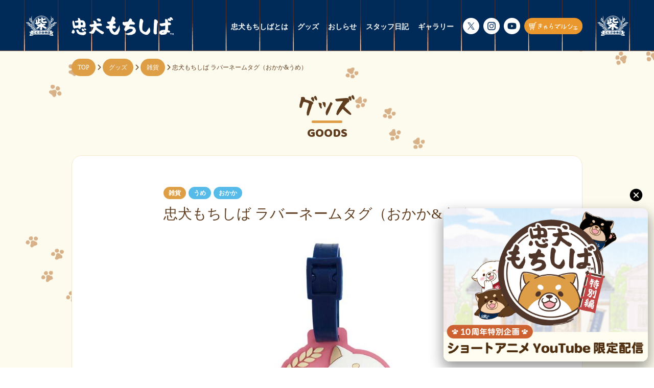

--- FILE ---
content_type: text/html; charset=UTF-8
request_url: https://mochishiba.skj.jp/goods/cf-2798.html
body_size: 42247
content:
<!DOCTYPE html>
<html lang="ja"><head prefix="og: http://ogp.me/ns# fb: http://ogp.me/ns/fb# article: http://ogp.me/ns/article#">
<meta charset="UTF-8">

<!-- Google Tag Manager -->
<script>(function(w,d,s,l,i){w[l]=w[l]||[];w[l].push({'gtm.start':
new Date().getTime(),event:'gtm.js'});var f=d.getElementsByTagName(s)[0],
j=d.createElement(s),dl=l!='dataLayer'?'&l='+l:'';j.async=true;j.src=
'https://www.googletagmanager.com/gtm.js?id='+i+dl;f.parentNode.insertBefore(j,f);
})(window,document,'script','dataLayer','GTM-N5T4M66');</script>
<!-- End Google Tag Manager -->

<meta name="viewport" content="width=device-width">
<link rel="icon" type="image/vnd.microsoft.icon" href="https://mochishiba.skj.jp/wp-content/themes/mochishiba_2019/favicon.ico">
<link rel="apple-touch-icon" type="image/png" href="https://mochishiba.skj.jp/wp-content/themes/mochishiba_2019/apple-touch-icon-180x180.png">

<link href="https://fonts.googleapis.com/css?family=Baloo&display=swap" rel="stylesheet">
<link rel="stylesheet" href="https://mochishiba.skj.jp/wp-content/themes/mochishiba_2019/css/reset.css">
<link rel="stylesheet" href="https://mochishiba.skj.jp/wp-content/themes/mochishiba_2019/css/common.css">
<link rel="stylesheet" href="https://mochishiba.skj.jp/wp-content/themes/mochishiba_2019/css/swiper.min.css">
	<link rel="stylesheet" href="https://mochishiba.skj.jp/wp-content/themes/mochishiba_2019/css/all.min.css">
<script src="https://ajax.googleapis.com/ajax/libs/jquery/3.4.1/jquery.min.js"></script>
<script>
document.addEventListener( 'wpcf7mailsent', function( event ) {
    location = 'https://mochishiba.skj.jp/form/thanks/';
}, false );
</script>


		<!-- All in One SEO 4.8.7 - aioseo.com -->
		<title>忠犬もちしば ラバーネームタグ（おかか&amp;うめ） - グッズ - 忠犬もちしば｜まんまる体型の犬キャラクター</title>
	<meta name="robots" content="max-image-preview:large" />
	<meta name="author" content="grf_admin"/>
	<link rel="canonical" href="https://mochishiba.skj.jp/goods/cf-2798.html" />
	<meta name="generator" content="All in One SEO (AIOSEO) 4.8.7" />
		<meta property="og:locale" content="ja_JP" />
		<meta property="og:site_name" content="忠犬もちしば" />
		<meta property="og:type" content="article" />
		<meta property="og:title" content="忠犬もちしば ラバーネームタグ（おかか&amp;うめ） - グッズ - 忠犬もちしば｜まんまる体型の犬キャラクター" />
		<meta property="og:url" content="https://mochishiba.skj.jp/goods/cf-2798.html" />
		<meta property="og:image" content="https://mochishiba.skj.jp/wp-content/uploads/2019/08/4544815046731.jpg" />
		<meta property="og:image:secure_url" content="https://mochishiba.skj.jp/wp-content/uploads/2019/08/4544815046731.jpg" />
		<meta property="og:image:width" content="800" />
		<meta property="og:image:height" content="800" />
		<meta property="article:published_time" content="2019-06-01T06:34:23+00:00" />
		<meta property="article:modified_time" content="2021-12-17T10:31:55+00:00" />
		<meta name="twitter:card" content="summary" />
		<meta name="twitter:site" content="@c_mochishiba" />
		<meta name="twitter:title" content="忠犬もちしば ラバーネームタグ（おかか&amp;うめ） - グッズ - 忠犬もちしば｜まんまる体型の犬キャラクター" />
		<meta name="twitter:creator" content="@c_mochishiba" />
		<meta name="twitter:image" content="https://mochishiba.skj.jp/wp-content/uploads/2019/08/4544815046731.jpg" />
		<!-- All in One SEO -->

<link rel="alternate" type="application/rss+xml" title="忠犬もちしば &raquo; 忠犬もちしば ラバーネームタグ（おかか&#038;うめ） のコメントのフィード" href="https://mochishiba.skj.jp/goods/cf-2798.html/feed/" />
<script type="text/javascript">
window._wpemojiSettings = {"baseUrl":"https:\/\/s.w.org\/images\/core\/emoji\/14.0.0\/72x72\/","ext":".png","svgUrl":"https:\/\/s.w.org\/images\/core\/emoji\/14.0.0\/svg\/","svgExt":".svg","source":{"concatemoji":"https:\/\/mochishiba.skj.jp\/wp-includes\/js\/wp-emoji-release.min.js?ver=6.3.7"}};
/*! This file is auto-generated */
!function(i,n){var o,s,e;function c(e){try{var t={supportTests:e,timestamp:(new Date).valueOf()};sessionStorage.setItem(o,JSON.stringify(t))}catch(e){}}function p(e,t,n){e.clearRect(0,0,e.canvas.width,e.canvas.height),e.fillText(t,0,0);var t=new Uint32Array(e.getImageData(0,0,e.canvas.width,e.canvas.height).data),r=(e.clearRect(0,0,e.canvas.width,e.canvas.height),e.fillText(n,0,0),new Uint32Array(e.getImageData(0,0,e.canvas.width,e.canvas.height).data));return t.every(function(e,t){return e===r[t]})}function u(e,t,n){switch(t){case"flag":return n(e,"\ud83c\udff3\ufe0f\u200d\u26a7\ufe0f","\ud83c\udff3\ufe0f\u200b\u26a7\ufe0f")?!1:!n(e,"\ud83c\uddfa\ud83c\uddf3","\ud83c\uddfa\u200b\ud83c\uddf3")&&!n(e,"\ud83c\udff4\udb40\udc67\udb40\udc62\udb40\udc65\udb40\udc6e\udb40\udc67\udb40\udc7f","\ud83c\udff4\u200b\udb40\udc67\u200b\udb40\udc62\u200b\udb40\udc65\u200b\udb40\udc6e\u200b\udb40\udc67\u200b\udb40\udc7f");case"emoji":return!n(e,"\ud83e\udef1\ud83c\udffb\u200d\ud83e\udef2\ud83c\udfff","\ud83e\udef1\ud83c\udffb\u200b\ud83e\udef2\ud83c\udfff")}return!1}function f(e,t,n){var r="undefined"!=typeof WorkerGlobalScope&&self instanceof WorkerGlobalScope?new OffscreenCanvas(300,150):i.createElement("canvas"),a=r.getContext("2d",{willReadFrequently:!0}),o=(a.textBaseline="top",a.font="600 32px Arial",{});return e.forEach(function(e){o[e]=t(a,e,n)}),o}function t(e){var t=i.createElement("script");t.src=e,t.defer=!0,i.head.appendChild(t)}"undefined"!=typeof Promise&&(o="wpEmojiSettingsSupports",s=["flag","emoji"],n.supports={everything:!0,everythingExceptFlag:!0},e=new Promise(function(e){i.addEventListener("DOMContentLoaded",e,{once:!0})}),new Promise(function(t){var n=function(){try{var e=JSON.parse(sessionStorage.getItem(o));if("object"==typeof e&&"number"==typeof e.timestamp&&(new Date).valueOf()<e.timestamp+604800&&"object"==typeof e.supportTests)return e.supportTests}catch(e){}return null}();if(!n){if("undefined"!=typeof Worker&&"undefined"!=typeof OffscreenCanvas&&"undefined"!=typeof URL&&URL.createObjectURL&&"undefined"!=typeof Blob)try{var e="postMessage("+f.toString()+"("+[JSON.stringify(s),u.toString(),p.toString()].join(",")+"));",r=new Blob([e],{type:"text/javascript"}),a=new Worker(URL.createObjectURL(r),{name:"wpTestEmojiSupports"});return void(a.onmessage=function(e){c(n=e.data),a.terminate(),t(n)})}catch(e){}c(n=f(s,u,p))}t(n)}).then(function(e){for(var t in e)n.supports[t]=e[t],n.supports.everything=n.supports.everything&&n.supports[t],"flag"!==t&&(n.supports.everythingExceptFlag=n.supports.everythingExceptFlag&&n.supports[t]);n.supports.everythingExceptFlag=n.supports.everythingExceptFlag&&!n.supports.flag,n.DOMReady=!1,n.readyCallback=function(){n.DOMReady=!0}}).then(function(){return e}).then(function(){var e;n.supports.everything||(n.readyCallback(),(e=n.source||{}).concatemoji?t(e.concatemoji):e.wpemoji&&e.twemoji&&(t(e.twemoji),t(e.wpemoji)))}))}((window,document),window._wpemojiSettings);
</script>
<style type="text/css">
img.wp-smiley,
img.emoji {
	display: inline !important;
	border: none !important;
	box-shadow: none !important;
	height: 1em !important;
	width: 1em !important;
	margin: 0 0.07em !important;
	vertical-align: -0.1em !important;
	background: none !important;
	padding: 0 !important;
}
</style>
	<link rel='stylesheet' id='sbi_styles-css' href='https://mochishiba.skj.jp/wp-content/plugins/instagram-feed-pro/css/sbi-styles.min.css?ver=6.8.1' type='text/css' media='all' />
<link rel='stylesheet' id='wp-block-library-css' href='https://mochishiba.skj.jp/wp-includes/css/dist/block-library/style.min.css?ver=6.3.7' type='text/css' media='all' />
<style id='classic-theme-styles-inline-css' type='text/css'>
/*! This file is auto-generated */
.wp-block-button__link{color:#fff;background-color:#32373c;border-radius:9999px;box-shadow:none;text-decoration:none;padding:calc(.667em + 2px) calc(1.333em + 2px);font-size:1.125em}.wp-block-file__button{background:#32373c;color:#fff;text-decoration:none}
</style>
<style id='global-styles-inline-css' type='text/css'>
body{--wp--preset--color--black: #000000;--wp--preset--color--cyan-bluish-gray: #abb8c3;--wp--preset--color--white: #ffffff;--wp--preset--color--pale-pink: #f78da7;--wp--preset--color--vivid-red: #cf2e2e;--wp--preset--color--luminous-vivid-orange: #ff6900;--wp--preset--color--luminous-vivid-amber: #fcb900;--wp--preset--color--light-green-cyan: #7bdcb5;--wp--preset--color--vivid-green-cyan: #00d084;--wp--preset--color--pale-cyan-blue: #8ed1fc;--wp--preset--color--vivid-cyan-blue: #0693e3;--wp--preset--color--vivid-purple: #9b51e0;--wp--preset--gradient--vivid-cyan-blue-to-vivid-purple: linear-gradient(135deg,rgba(6,147,227,1) 0%,rgb(155,81,224) 100%);--wp--preset--gradient--light-green-cyan-to-vivid-green-cyan: linear-gradient(135deg,rgb(122,220,180) 0%,rgb(0,208,130) 100%);--wp--preset--gradient--luminous-vivid-amber-to-luminous-vivid-orange: linear-gradient(135deg,rgba(252,185,0,1) 0%,rgba(255,105,0,1) 100%);--wp--preset--gradient--luminous-vivid-orange-to-vivid-red: linear-gradient(135deg,rgba(255,105,0,1) 0%,rgb(207,46,46) 100%);--wp--preset--gradient--very-light-gray-to-cyan-bluish-gray: linear-gradient(135deg,rgb(238,238,238) 0%,rgb(169,184,195) 100%);--wp--preset--gradient--cool-to-warm-spectrum: linear-gradient(135deg,rgb(74,234,220) 0%,rgb(151,120,209) 20%,rgb(207,42,186) 40%,rgb(238,44,130) 60%,rgb(251,105,98) 80%,rgb(254,248,76) 100%);--wp--preset--gradient--blush-light-purple: linear-gradient(135deg,rgb(255,206,236) 0%,rgb(152,150,240) 100%);--wp--preset--gradient--blush-bordeaux: linear-gradient(135deg,rgb(254,205,165) 0%,rgb(254,45,45) 50%,rgb(107,0,62) 100%);--wp--preset--gradient--luminous-dusk: linear-gradient(135deg,rgb(255,203,112) 0%,rgb(199,81,192) 50%,rgb(65,88,208) 100%);--wp--preset--gradient--pale-ocean: linear-gradient(135deg,rgb(255,245,203) 0%,rgb(182,227,212) 50%,rgb(51,167,181) 100%);--wp--preset--gradient--electric-grass: linear-gradient(135deg,rgb(202,248,128) 0%,rgb(113,206,126) 100%);--wp--preset--gradient--midnight: linear-gradient(135deg,rgb(2,3,129) 0%,rgb(40,116,252) 100%);--wp--preset--font-size--small: 13px;--wp--preset--font-size--medium: 20px;--wp--preset--font-size--large: 36px;--wp--preset--font-size--x-large: 42px;--wp--preset--spacing--20: 0.44rem;--wp--preset--spacing--30: 0.67rem;--wp--preset--spacing--40: 1rem;--wp--preset--spacing--50: 1.5rem;--wp--preset--spacing--60: 2.25rem;--wp--preset--spacing--70: 3.38rem;--wp--preset--spacing--80: 5.06rem;--wp--preset--shadow--natural: 6px 6px 9px rgba(0, 0, 0, 0.2);--wp--preset--shadow--deep: 12px 12px 50px rgba(0, 0, 0, 0.4);--wp--preset--shadow--sharp: 6px 6px 0px rgba(0, 0, 0, 0.2);--wp--preset--shadow--outlined: 6px 6px 0px -3px rgba(255, 255, 255, 1), 6px 6px rgba(0, 0, 0, 1);--wp--preset--shadow--crisp: 6px 6px 0px rgba(0, 0, 0, 1);}:where(.is-layout-flex){gap: 0.5em;}:where(.is-layout-grid){gap: 0.5em;}body .is-layout-flow > .alignleft{float: left;margin-inline-start: 0;margin-inline-end: 2em;}body .is-layout-flow > .alignright{float: right;margin-inline-start: 2em;margin-inline-end: 0;}body .is-layout-flow > .aligncenter{margin-left: auto !important;margin-right: auto !important;}body .is-layout-constrained > .alignleft{float: left;margin-inline-start: 0;margin-inline-end: 2em;}body .is-layout-constrained > .alignright{float: right;margin-inline-start: 2em;margin-inline-end: 0;}body .is-layout-constrained > .aligncenter{margin-left: auto !important;margin-right: auto !important;}body .is-layout-constrained > :where(:not(.alignleft):not(.alignright):not(.alignfull)){max-width: var(--wp--style--global--content-size);margin-left: auto !important;margin-right: auto !important;}body .is-layout-constrained > .alignwide{max-width: var(--wp--style--global--wide-size);}body .is-layout-flex{display: flex;}body .is-layout-flex{flex-wrap: wrap;align-items: center;}body .is-layout-flex > *{margin: 0;}body .is-layout-grid{display: grid;}body .is-layout-grid > *{margin: 0;}:where(.wp-block-columns.is-layout-flex){gap: 2em;}:where(.wp-block-columns.is-layout-grid){gap: 2em;}:where(.wp-block-post-template.is-layout-flex){gap: 1.25em;}:where(.wp-block-post-template.is-layout-grid){gap: 1.25em;}.has-black-color{color: var(--wp--preset--color--black) !important;}.has-cyan-bluish-gray-color{color: var(--wp--preset--color--cyan-bluish-gray) !important;}.has-white-color{color: var(--wp--preset--color--white) !important;}.has-pale-pink-color{color: var(--wp--preset--color--pale-pink) !important;}.has-vivid-red-color{color: var(--wp--preset--color--vivid-red) !important;}.has-luminous-vivid-orange-color{color: var(--wp--preset--color--luminous-vivid-orange) !important;}.has-luminous-vivid-amber-color{color: var(--wp--preset--color--luminous-vivid-amber) !important;}.has-light-green-cyan-color{color: var(--wp--preset--color--light-green-cyan) !important;}.has-vivid-green-cyan-color{color: var(--wp--preset--color--vivid-green-cyan) !important;}.has-pale-cyan-blue-color{color: var(--wp--preset--color--pale-cyan-blue) !important;}.has-vivid-cyan-blue-color{color: var(--wp--preset--color--vivid-cyan-blue) !important;}.has-vivid-purple-color{color: var(--wp--preset--color--vivid-purple) !important;}.has-black-background-color{background-color: var(--wp--preset--color--black) !important;}.has-cyan-bluish-gray-background-color{background-color: var(--wp--preset--color--cyan-bluish-gray) !important;}.has-white-background-color{background-color: var(--wp--preset--color--white) !important;}.has-pale-pink-background-color{background-color: var(--wp--preset--color--pale-pink) !important;}.has-vivid-red-background-color{background-color: var(--wp--preset--color--vivid-red) !important;}.has-luminous-vivid-orange-background-color{background-color: var(--wp--preset--color--luminous-vivid-orange) !important;}.has-luminous-vivid-amber-background-color{background-color: var(--wp--preset--color--luminous-vivid-amber) !important;}.has-light-green-cyan-background-color{background-color: var(--wp--preset--color--light-green-cyan) !important;}.has-vivid-green-cyan-background-color{background-color: var(--wp--preset--color--vivid-green-cyan) !important;}.has-pale-cyan-blue-background-color{background-color: var(--wp--preset--color--pale-cyan-blue) !important;}.has-vivid-cyan-blue-background-color{background-color: var(--wp--preset--color--vivid-cyan-blue) !important;}.has-vivid-purple-background-color{background-color: var(--wp--preset--color--vivid-purple) !important;}.has-black-border-color{border-color: var(--wp--preset--color--black) !important;}.has-cyan-bluish-gray-border-color{border-color: var(--wp--preset--color--cyan-bluish-gray) !important;}.has-white-border-color{border-color: var(--wp--preset--color--white) !important;}.has-pale-pink-border-color{border-color: var(--wp--preset--color--pale-pink) !important;}.has-vivid-red-border-color{border-color: var(--wp--preset--color--vivid-red) !important;}.has-luminous-vivid-orange-border-color{border-color: var(--wp--preset--color--luminous-vivid-orange) !important;}.has-luminous-vivid-amber-border-color{border-color: var(--wp--preset--color--luminous-vivid-amber) !important;}.has-light-green-cyan-border-color{border-color: var(--wp--preset--color--light-green-cyan) !important;}.has-vivid-green-cyan-border-color{border-color: var(--wp--preset--color--vivid-green-cyan) !important;}.has-pale-cyan-blue-border-color{border-color: var(--wp--preset--color--pale-cyan-blue) !important;}.has-vivid-cyan-blue-border-color{border-color: var(--wp--preset--color--vivid-cyan-blue) !important;}.has-vivid-purple-border-color{border-color: var(--wp--preset--color--vivid-purple) !important;}.has-vivid-cyan-blue-to-vivid-purple-gradient-background{background: var(--wp--preset--gradient--vivid-cyan-blue-to-vivid-purple) !important;}.has-light-green-cyan-to-vivid-green-cyan-gradient-background{background: var(--wp--preset--gradient--light-green-cyan-to-vivid-green-cyan) !important;}.has-luminous-vivid-amber-to-luminous-vivid-orange-gradient-background{background: var(--wp--preset--gradient--luminous-vivid-amber-to-luminous-vivid-orange) !important;}.has-luminous-vivid-orange-to-vivid-red-gradient-background{background: var(--wp--preset--gradient--luminous-vivid-orange-to-vivid-red) !important;}.has-very-light-gray-to-cyan-bluish-gray-gradient-background{background: var(--wp--preset--gradient--very-light-gray-to-cyan-bluish-gray) !important;}.has-cool-to-warm-spectrum-gradient-background{background: var(--wp--preset--gradient--cool-to-warm-spectrum) !important;}.has-blush-light-purple-gradient-background{background: var(--wp--preset--gradient--blush-light-purple) !important;}.has-blush-bordeaux-gradient-background{background: var(--wp--preset--gradient--blush-bordeaux) !important;}.has-luminous-dusk-gradient-background{background: var(--wp--preset--gradient--luminous-dusk) !important;}.has-pale-ocean-gradient-background{background: var(--wp--preset--gradient--pale-ocean) !important;}.has-electric-grass-gradient-background{background: var(--wp--preset--gradient--electric-grass) !important;}.has-midnight-gradient-background{background: var(--wp--preset--gradient--midnight) !important;}.has-small-font-size{font-size: var(--wp--preset--font-size--small) !important;}.has-medium-font-size{font-size: var(--wp--preset--font-size--medium) !important;}.has-large-font-size{font-size: var(--wp--preset--font-size--large) !important;}.has-x-large-font-size{font-size: var(--wp--preset--font-size--x-large) !important;}
.wp-block-navigation a:where(:not(.wp-element-button)){color: inherit;}
:where(.wp-block-post-template.is-layout-flex){gap: 1.25em;}:where(.wp-block-post-template.is-layout-grid){gap: 1.25em;}
:where(.wp-block-columns.is-layout-flex){gap: 2em;}:where(.wp-block-columns.is-layout-grid){gap: 2em;}
.wp-block-pullquote{font-size: 1.5em;line-height: 1.6;}
</style>
<link rel='stylesheet' id='contact-form-7-css' href='https://mochishiba.skj.jp/wp-content/plugins/contact-form-7/includes/css/styles.css?ver=5.9.8' type='text/css' media='all' />
<link rel='stylesheet' id='contact-form-7-confirm-css' href='https://mochishiba.skj.jp/wp-content/plugins/contact-form-7-add-confirm/includes/css/styles.css?ver=5.1' type='text/css' media='all' />
<script type='text/javascript' src='https://mochishiba.skj.jp/wp-content/themes/mochishiba_2019/js/swiper.min.js?ver=6.3.7' id='swiper.min.js-js'></script>
<script type='text/javascript' src='https://mochishiba.skj.jp/wp-content/themes/mochishiba_2019/js/swiper.js?ver=6.3.7' id='swiper.js-js'></script>
<script type='text/javascript' src='https://mochishiba.skj.jp/wp-content/themes/mochishiba_2019/js/script.js?ver=6.3.7' id='script.js-js'></script>
<script type='text/javascript' src='https://mochishiba.skj.jp/wp-includes/js/jquery/jquery.min.js?ver=3.7.0' id='jquery-core-js'></script>
<script type='text/javascript' src='https://mochishiba.skj.jp/wp-includes/js/jquery/jquery-migrate.min.js?ver=3.4.1' id='jquery-migrate-js'></script>
<link rel="https://api.w.org/" href="https://mochishiba.skj.jp/wp-json/" /><link rel="alternate" type="application/json" href="https://mochishiba.skj.jp/wp-json/wp/v2/posts/544" /><link rel="EditURI" type="application/rsd+xml" title="RSD" href="https://mochishiba.skj.jp/xmlrpc.php?rsd" />
<link rel="alternate" type="application/json+oembed" href="https://mochishiba.skj.jp/wp-json/oembed/1.0/embed?url=https%3A%2F%2Fmochishiba.skj.jp%2Fgoods%2Fcf-2798.html" />
<link rel="alternate" type="text/xml+oembed" href="https://mochishiba.skj.jp/wp-json/oembed/1.0/embed?url=https%3A%2F%2Fmochishiba.skj.jp%2Fgoods%2Fcf-2798.html&#038;format=xml" />

	<!-- Global site tag (gtag.js) - Google Analytics -->
<script async src="https://www.googletagmanager.com/gtag/js?id=UA-75160421-2"></script>
<script>
  window.dataLayer = window.dataLayer || [];
  function gtag(){dataLayer.push(arguments);}
  gtag('js', new Date());

  gtag('config', 'UA-75160421-2');
</script>
	<!-- End Global site tag (gtag.js) - Google Analytics -->

</head>
<body>

<!-- Google Tag Manager (noscript) -->
<noscript><iframe src="https://www.googletagmanager.com/ns.html?id=GTM-N5T4M66"
height="0" width="0" style="display:none;visibility:hidden"></iframe></noscript>
<!-- End Google Tag Manager (noscript) -->

<a name="top" id="top"></a>
<header id="top_head">
    <div class="inner">
        <div id="mobile-head">
                        <div class="logo"><a href="https://mochishiba.skj.jp"><img src="https://mochishiba.skj.jp/wp-content/themes/mochishiba_2019/images/common/logo.png" alt="忠犬もちしば" /></a></div>
          <div class="btn_headshop pc_none">
          <a href="https://sk-charamarche.jp/" target="_blank" rel="nofollow"><img src="https://mochishiba.skj.jp/wp-content/themes/mochishiba_2019/images/common/icon_cart_wide.png" alt="エスケイジャパン公式通販サイト"/></a>
          </div>
            <div id="nav_toggle">
                <div>
                    <span></span>
                    <span></span>
                    <span></span>
                </div>
            </div>
        </div>
        <nav id="global_nav">
            <ul>
                <li class="right_nav"><a href="https://mochishiba.skj.jp/character/">忠犬もちしばとは<p class="title_eng_font txt_menu_eng top5 pc_none">What's "MOCHISHIBA" ?
				</p></a></li>
                <li class="right_nav"><a href="https://mochishiba.skj.jp/goods/">グッズ<p class="title_eng_font txt_menu_eng top5 pc_none">GOODS</p></a></li>
                <li class="right_nav"><a href="https://mochishiba.skj.jp/news/">おしらせ<p class="title_eng_font txt_menu_eng top5 pc_none">NEWS</p></a></li>
                <li class="right_nav"><a href="https://mochishiba.skj.jp/staff-blog/">スタッフ日記<p class="title_eng_font txt_menu_eng top5 pc_none">BLOG</p></a></li>
              <li class="right_nav"><a href="https://mochishiba.skj.jp/gallery">ギャラリー<p class="title_eng_font txt_menu_eng top5 pc_none">GALLERY</p></a></li>
				<li class="row"><a href="https://twitter.com/c_mochishiba?ref_src=twsrc%5Etfw%7Ctwcamp%5Eembeddedtimeline%7Ctwterm%5Eprofile%3Ac_mochishiba&ref_url=https%3A%2F%2Fmochishiba.skj.jp%2F" target="_blank" rel="nofollow"><img src="https://mochishiba.skj.jp/wp-content/themes/mochishiba_2019/images/common/icon_x.png" width="64" height="64" alt="twitter"/></a></li>
				<li class="row"><a href="https://www.instagram.com/chuken_mochishiba/?hl=ja" target="_blank" rel="nofollow"><img src="https://mochishiba.skj.jp/wp-content/themes/mochishiba_2019/images/common/icon_insta.png" width="64" height="64" alt="instagram"/></a></li>
				<li class="row"><a href="https://www.youtube.com/channel/UC5lztr-GgK5ef-7taGU31-Q/" target="_blank" rel="nofollow"><img src="https://mochishiba.skj.jp/wp-content/themes/mochishiba_2019/images/common/icon_yt.png" width="64" height="64" alt="youtube"/></a></li>
				<li class="row btn_wide"><a href="https://sk-charamarche.jp/collections/mochishiba" target="_blank" rel="nofollow"><img src="https://mochishiba.skj.jp/wp-content/themes/mochishiba_2019/images/common/icon_cart_wide.png" alt="エスケイジャパン公式通販サイト" class="sp_none"/></a></li>
            </ul>
			
        </nav>
    </div>
</header><div class="wrapper top70">
	<div class="box_hide_right pc_none sp_none"><div class="item_ume_body_act_1"><img src="https://mochishiba.skj.jp/wp-content/themes/mochishiba_2019/images/common/ume_body_act.svg" alt=""/></div></div>
	<div class="box_cont top40_10">
				<ul class="breadcrumb" itemscope itemtype="https://schema.org/BreadcrumbList">
			<li>
		<!-- Breadcrumb NavXT 7.4.1 -->
<span property="itemListElement" typeof="ListItem" itemscope itemprop="itemListElement" itemtype="http://schema.org/ListItem"><a property="item" typeof="WebPage" title="Go to 忠犬もちしば." href="https://mochishiba.skj.jp" class="home"  itemprop="item"><span property="name" itemprop="name">TOP</span></a><meta property="position" itemprop="position" content="1"></span><i class="fas fa-chevron-right"></i><span property="itemListElement" typeof="ListItem" itemscope itemprop="itemListElement" itemtype="http://schema.org/ListItem"><a property="item" typeof="WebPage" title="Go to the グッズ category archives." href="https://mochishiba.skj.jp/goods/" class="taxonomy category"  itemprop="item"><span property="name" itemprop="name">グッズ</span></a><meta property="position" itemprop="position" content="2"></span><i class="fas fa-chevron-right"></i><span property="itemListElement" typeof="ListItem" itemscope itemprop="itemListElement" itemtype="http://schema.org/ListItem"><a property="item" typeof="WebPage" title="Go to the 雑貨 category archives." href="https://mochishiba.skj.jp/goods/zakka/" class="taxonomy category"  itemprop="item"><span property="name" itemprop="name">雑貨</span></a><meta property="position" itemprop="position" content="3"></span><i class="fas fa-chevron-right"></i><span property="itemListElement" typeof="ListItem" itemscope itemprop="itemListElement" itemtype="http://schema.org/ListItem"><a property="item" typeof="WebPage" title="Go to 忠犬もちしば ラバーネームタグ（おかか&#038;うめ）." href="https://mochishiba.skj.jp/goods/cf-2798.html" class="post post-post current-item" aria-current="page" itemprop="item"><span property="name" itemprop="name">忠犬もちしば ラバーネームタグ（おかか&#038;うめ）</span></a><meta property="position" itemprop="position" content="4"></span>			</li>
		</ul>
			</div>
	<div class="align_center top30">
		<div class="title_goods"><img src="https://mochishiba.skj.jp/wp-content/themes/mochishiba_2019/images/common/title_goods.png" alt="グッズ"/></div>
		<div class="title_eng_font title_eng align_center">GOODS</div>
	</div>
	<div class="box_cont top20">
		<div class="card_cont">
						<div class="box_card_cont">
				<span class="icon_shiba"><div><a href="https://mochishiba.skj.jp/goods/zakka/">雑貨</a></div></span><span class="icon_blue"><a href="https://mochishiba.skj.jp/tag/ume/" rel="tag">うめ</a></span><span class="icon_blue"><a href="https://mochishiba.skj.jp/tag/okaka/" rel="tag">おかか</a></span>				<h1 class="title_detail top10 bottom20">忠犬もちしば ラバーネームタグ（おかか&#038;うめ）</h1>
				<img width="800" height="800" src="https://mochishiba.skj.jp/wp-content/uploads/2019/08/4544815046731.jpg" class="attachment- size-" alt="忠犬もちしば ラバーネームタグ（おかか&amp;うめ）" decoding="async" loading="lazy" srcset="https://mochishiba.skj.jp/wp-content/uploads/2019/08/4544815046731.jpg 800w, https://mochishiba.skj.jp/wp-content/uploads/2019/08/4544815046731-300x300.jpg 300w, https://mochishiba.skj.jp/wp-content/uploads/2019/08/4544815046731-768x768.jpg 768w" sizes="(max-width: 800px) 100vw, 800px" />				<p>キャリーケースや鞄の目印になる！<br />
背面に台紙が入っており、連絡先が書き込めます。<br />
忠犬もちしば からは「おかか」と稲穂がポイントの「おかか＆うめ」バージョンの2種が登場☆<br />
旅行やお出かけのお供に♪</p>
				<table class="table_detail">      
					<tr>
						<th><h2>カテゴリー</h2></th>
						<td>
							<div>雑貨</div>						</td>
					</tr>
										<tr>
						<th><h2>定価</h2></th>
						<td>800円(税抜)</td>
					</tr>
															<tr>
						<th><h2>発売日</h2></th>
						<td>2019年6月<br>
				<p style="font-size: 12px; padding: 0;">※入荷日や提供日は各店舗様により変更になる場合がございます。ご了承ください。</p></td>
					</tr>
															<tr>
						<th><h2>サイズ</h2></th>
						<td>H10.2×W8.3×D0.85(cm)</td>
					</tr>
										
										<tr>
						<th><h2>詳細URL</h2></th>
						<td><a href="http://character-fancy.skj.jp/product/item-2798/" target="_blank" rel="nofollow">http://character-fancy.skj.jp/product/item-2798/</a><br>
														（外部サイト：エスケイジャパン CF事業部）
													</td>
					</tr>
																				<tr>
						<th><h2>お取扱店舗情報</h2></th>
						<td>
							<a href="http://character-fancy.skj.jp/news/mochishiba_shoplist.html" class="btn_manga" target="_blank" rel="nofollow">取扱店舗リストを見る</a><div class="top10">（外部サイト：エスケイジャパン CF事業部）</div>
						</td>
					</tr>

										

				</table>
<p style="font-size: 12px; padding: 0;">※人気商品は早期に品切れとなる場合があります。ご了承下さい。</p>
								<div class="box_two top30">
										<a class="box_twitter align_center" target="_blank" href="https://twitter.com/share?url=https%3A%2F%2Fmochishiba.skj.jp%2Fgoods%2Fcf-2798.html&#038;text=%E5%BF%A0%E7%8A%AC%E3%82%82%E3%81%A1%E3%81%97%E3%81%B0+%E3%83%A9%E3%83%90%E3%83%BC%E3%83%8D%E3%83%BC%E3%83%A0%E3%82%BF%E3%82%B0%EF%BC%88%E3%81%8A%E3%81%8B%E3%81%8B%26%23038%3B%E3%81%86%E3%82%81%EF%BC%89"><i class="fa-brands fa-x-twitter"></i></a>
					<a class="box_facebook align_center" target="_blank" href="https://www.facebook.com/share.php?u=https%3A%2F%2Fmochishiba.skj.jp%2Fgoods%2Fcf-2798.html"><i class="fab fa-facebook-f"></i></a>
				</div>
			</div>
					</div>
		<div class="align_center top10" style="position: relative">
			<a href="https://mochishiba.skj.jp/goods/" class="btn_radius">グッズいちらんへ
				<div class="item_tuna_body"><img src="https://mochishiba.skj.jp/wp-content/themes/mochishiba_2019/images/common/tuna_body.svg" alt=""/></div>
				<div class="item_tuna_hand"><img src="https://mochishiba.skj.jp/wp-content/themes/mochishiba_2019/images/common/tuna_hand.svg" alt=""/></div>
			</a>
		</div>
		<div class="align_center top100">
			<h3 class="title_osusume"><img src="https://mochishiba.skj.jp/wp-content/themes/mochishiba_2019/images/common/title_osusume.png" width="542" height="82" alt=""/></h3>
			<div class="title_eng_font title_eng align_center">GOODS</div>
		</div>
		<div class="box_three top40">
												<a class="card" href="https://mochishiba.skj.jp/goods/cf-3437.html">
<img width="300" height="300" src="https://mochishiba.skj.jp/wp-content/uploads/2020/05/4544815050424-300x300.jpg" class="attachment-thumbnail size-thumbnail" alt="忠犬もちしば ぬいぐるみS大阪限定おかか・たこ焼き" decoding="async" loading="lazy" srcset="https://mochishiba.skj.jp/wp-content/uploads/2020/05/4544815050424-300x300.jpg 300w, https://mochishiba.skj.jp/wp-content/uploads/2020/05/4544815050424.jpg 600w" sizes="(max-width: 300px) 100vw, 300px" /><div class="box_item_txt" style="padding-top: 0px!important;">
<span class="icon_pink">限定商品</span>
<p class="txt_card_data top5">2020年7月</p>
<p class="txt_card top5">忠犬もちしば ぬいぐるみS(大阪限定おかか・たこ焼き)</p>
</div>
<div class="item_oakaka_body"><img src="https://mochishiba.skj.jp/wp-content/themes/mochishiba_2019/images/common/okaka_body.svg" alt="おかかの体"/></div>
<div class="item_oakaka_hand"><img src="https://mochishiba.skj.jp/wp-content/themes/mochishiba_2019/images/common/okaka_hand.svg" alt="おかかの手"/></div>
</a>									<a class="card" href="https://mochishiba.skj.jp/goods/cf-3460.html">
<img width="300" height="300" src="https://mochishiba.skj.jp/wp-content/uploads/2020/07/4544815050769-300x300.jpg" class="attachment-thumbnail size-thumbnail" alt="忠犬もちしば福岡限定ぬいぐるみS(あまおううめ)" decoding="async" loading="lazy" srcset="https://mochishiba.skj.jp/wp-content/uploads/2020/07/4544815050769-300x300.jpg 300w, https://mochishiba.skj.jp/wp-content/uploads/2020/07/4544815050769.jpg 600w" sizes="(max-width: 300px) 100vw, 300px" /><div class="box_item_txt" style="padding-top: 0px!important;">
<span class="icon_pink">限定商品</span>
<p class="txt_card_data top5">2020年7月</p>
<p class="txt_card top5">忠犬もちしば ぬいぐるみS(あまおううめ)</p>
</div>
<div class="item_oakaka_body"><img src="https://mochishiba.skj.jp/wp-content/themes/mochishiba_2019/images/common/okaka_body.svg" alt="おかかの体"/></div>
<div class="item_oakaka_hand"><img src="https://mochishiba.skj.jp/wp-content/themes/mochishiba_2019/images/common/okaka_hand.svg" alt="おかかの手"/></div>
</a>									<a class="card" href="https://mochishiba.skj.jp/goods/cf-3257.html">
<img width="300" height="300" src="https://mochishiba.skj.jp/wp-content/uploads/2020/01/4544815049909-300x300.jpg" class="attachment-thumbnail size-thumbnail" alt="忠犬もちしば ぬいぐるみS(シーサーおかか)" decoding="async" loading="lazy" srcset="https://mochishiba.skj.jp/wp-content/uploads/2020/01/4544815049909-300x300.jpg 300w, https://mochishiba.skj.jp/wp-content/uploads/2020/01/4544815049909.jpg 600w" sizes="(max-width: 300px) 100vw, 300px" /><div class="box_item_txt" style="padding-top: 0px!important;">
<span class="icon_pink">限定商品</span>
<p class="txt_card_data top5">2020年3月</p>
<p class="txt_card top5">忠犬もちしば ぬいぐるみS(シーサーおかか)</p>
</div>
<div class="item_oakaka_body"><img src="https://mochishiba.skj.jp/wp-content/themes/mochishiba_2019/images/common/okaka_body.svg" alt="おかかの体"/></div>
<div class="item_oakaka_hand"><img src="https://mochishiba.skj.jp/wp-content/themes/mochishiba_2019/images/common/okaka_hand.svg" alt="おかかの手"/></div>
</a>									</div>
	</div>
	<div class="box_cont box_cat bottom100">
		<a href="https://mochishiba.skj.jp/goods/cupsuletoy/" class="btn_cat bg_cat_cupsuletoy"><p class="margin_auto align_center">カプセルトイ</p></a>
		<a href="https://mochishiba.skj.jp/goods/prize/" class="btn_cat bg_cat_prize"><p class="margin_auto">プライズ</p></a>
		<a href="https://mochishiba.skj.jp/goods/nuigurumi/" class="btn_cat bg_cat_nuigurumi"><p class="margin_auto">ぬいぐるみ</p></a>
		<a href="https://mochishiba.skj.jp/goods/zakka/" class="btn_cat bg_cat_zakka"><p class="margin_auto">雑貨</p></a>
		<a href="https://mochishiba.skj.jp/goods/stationery/" class="btn_cat bg_cat_stationery"><p class="margin_auto">文具</p></a>
		<a href="https://mochishiba.skj.jp/goods/other/" class="btn_cat bg_cat_etc"><p class="margin_auto">その他</p></a>
	</div>
	<div class="box_full bg_green_ptn">
		<div class="box_hide_left pc_none"><div class="item_goma_body_act"><img src="https://mochishiba.skj.jp/wp-content/themes/mochishiba_2019/images/common/goma_body_act.svg" alt="ごまの体"/></div></div>
		<div class="box_hide_left pc_none"><div class="item_goma_parts_act"><img src="https://mochishiba.skj.jp/wp-content/themes/mochishiba_2019/images/common/goma_parts_act.svg" alt="ごまの手"/></div></div>
		<div class="align_center top80">
			<h3 class="title_rank"><img src="https://mochishiba.skj.jp/wp-content/themes/mochishiba_2019/images/common/title_rank.png" width="470" height="78" alt="にんきの日記"/></h3>
			<div class="title_eng_font title_eng align_center">BLOG</div>
		</div>
		<div class="box_cont top40">
			<div class="box_three">
								  
								  
								  
								  
								  
							</div>
		</div>
		<div class="align_center top10 bottom100" style="position: relative">
			<a href="https://mochishiba.skj.jp/staff-blog/" class="btn_radius"><span class="right10">もっと</span>にっきをみる
				<div class="item_tuna_body"><img src="https://mochishiba.skj.jp/wp-content/themes/mochishiba_2019/images/common/tuna_body.svg" alt="つなの体"/></div>
				<div class="item_tuna_hand"><img src="https://mochishiba.skj.jp/wp-content/themes/mochishiba_2019/images/common/tuna_hand.svg" alt="つなの手"/></div>
			</a>
		</div>
	</div>
	<div class="box_full bg_blue bg_kumo">
				<div class="box_hide_right pc_none"><div class="item_ume_body_act_3"><img src="https://mochishiba.skj.jp/wp-content/themes/mochishiba_2019/images/common/ume_body_act.svg" alt="うめ"/></div></div>
				<div class="box_cont top80 bottom50">
			<div class="box_two_l">
				<div class="box_bnr"><a href="https://mochishiba.skj.jp/manga_anime#manga"><img src="https://mochishiba.skj.jp/wp-content/themes/mochishiba_2019/images/common/bnr_manga.png" width="628" height="200" alt="もちっともちしば"/></a></div>
				<div class="box_bnr"><a href="https://mochishiba.skj.jp/manga_anime#anime"><img src="https://mochishiba.skj.jp/wp-content/themes/mochishiba_2019/images/common/bnr_anime.png" width="628" height="200" alt="もちしばアニメ"/></a></div>
				<div class="box_bnr"><a href="https://store.line.me/stickershop/product/1846414/ja" target="_blank" rel="nofollow"><img src="https://mochishiba.skj.jp/wp-content/themes/mochishiba_2019/images/common/bnr_line.webp" width="628" height="200" alt="公式LINEスタンプ"/></a></div>
				<div class="box_bnr"><a href="https://mochishiba.skj.jp/greeting/"><img src="https://mochishiba.skj.jp/wp-content/themes/mochishiba_2019/images/common/bnr_greeting.png" width="628" height="200" alt="グリーティングスケジュール"/></a></div>
				<div class="box_bnr"><a href="https://sk-charamarche.jp/collections/mochishiba" target="_blank"><img src="https://mochishiba.skj.jp/wp-content/themes/mochishiba_2019/images/common/bnr_shop.png" width="628" height="200" alt="エスケイジャパン公式通販サイト"/></a></div>
				<div class="box_bnr"><a href="https://page.line.me/932mydvr?openQrModal=true" target="_blank"><img src="https://mochishiba.skj.jp/wp-content/themes/mochishiba_2019/images/common/bnr_linebot.png" width="628" height="200" alt="もちしば公式LINEアカウント"/></a></div>
			</div>
			<div class="box_two_s">
				<a class="twitter-timeline" height="330px" data-chrome="nofooter" href="https://twitter.com/c_mochishiba?ref_src=twsrc%5Etfw" rel="nofollow">Tweets by c_mochishiba</a> <script async src="https://platform.twitter.com/widgets.js" charset="utf-8"></script>
			</div>
		</div>
		<div class="clear"></div>
	</div>
	</div>
</div>
<footer class="box_full bg_blue bg_foot top20">
	<div class="box_cont top20 align_center">
		<div class="foot_list">
			<ul class="top100_50 bottom10">
				<li><a href="https://mochishiba.skj.jp/faq/">よくあるご質問</a></li>
				<li><a href="https://mochishiba.skj.jp/form/contact/">お問い合わせ</a></li>
				<li><a href="https://mochishiba.skj.jp/privacy/">プライバシーポリシー</a></li>
				<li><a href="https://mochishiba.skj.jp/form/business/">法人の方</a></li>
				<li><a href="https://mochishiba.skj.jp/sitemap/">サイトマップ</a></li>
			</ul>
		</div>
		<a href="https://mochishiba.skj.jp" class="foot_logo"><img src="https://mochishiba.skj.jp/wp-content/themes/mochishiba_2019/images/common/logo_brown.png" width="400" height="74" alt="忠犬もちしば"/></a>
		<p class="foot_cr"><i class="far fa-copyright"></i><span class="right5">2014</span><span class="right5">SK</span>JAPAN</p>
	</div>
	<div class="item_set"><img src="https://mochishiba.skj.jp/wp-content/themes/mochishiba_2019/images/common/mochi_set.webp" width="1170" height="240" alt="もちしばたち"/></div>
</footer>
	<div id="pagetop">
		<img src="https://mochishiba.skj.jp/wp-content/themes/mochishiba_2019/images/common/suzume.svg" alt="すずめさん">
	</div>
<!-- Custom Feeds for Instagram JS -->
<script type="text/javascript">
var sbiajaxurl = "https://mochishiba.skj.jp/wp-admin/admin-ajax.php";

</script>
<script type='text/javascript' src='https://mochishiba.skj.jp/wp-includes/js/dist/vendor/wp-polyfill-inert.min.js?ver=3.1.2' id='wp-polyfill-inert-js'></script>
<script type='text/javascript' src='https://mochishiba.skj.jp/wp-includes/js/dist/vendor/regenerator-runtime.min.js?ver=0.13.11' id='regenerator-runtime-js'></script>
<script type='text/javascript' src='https://mochishiba.skj.jp/wp-includes/js/dist/vendor/wp-polyfill.min.js?ver=3.15.0' id='wp-polyfill-js'></script>
<script type='text/javascript' src='https://mochishiba.skj.jp/wp-includes/js/dist/hooks.min.js?ver=c6aec9a8d4e5a5d543a1' id='wp-hooks-js'></script>
<script type='text/javascript' src='https://mochishiba.skj.jp/wp-includes/js/dist/i18n.min.js?ver=7701b0c3857f914212ef' id='wp-i18n-js'></script>
<script id="wp-i18n-js-after" type="text/javascript">
wp.i18n.setLocaleData( { 'text direction\u0004ltr': [ 'ltr' ] } );
</script>
<script type='text/javascript' src='https://mochishiba.skj.jp/wp-content/plugins/contact-form-7/includes/swv/js/index.js?ver=5.9.8' id='swv-js'></script>
<script type='text/javascript' id='contact-form-7-js-extra'>
/* <![CDATA[ */
var wpcf7 = {"api":{"root":"https:\/\/mochishiba.skj.jp\/wp-json\/","namespace":"contact-form-7\/v1"}};
/* ]]> */
</script>
<script type='text/javascript' id='contact-form-7-js-translations'>
( function( domain, translations ) {
	var localeData = translations.locale_data[ domain ] || translations.locale_data.messages;
	localeData[""].domain = domain;
	wp.i18n.setLocaleData( localeData, domain );
} )( "contact-form-7", {"translation-revision-date":"2024-07-17 08:16:16+0000","generator":"GlotPress\/4.0.1","domain":"messages","locale_data":{"messages":{"":{"domain":"messages","plural-forms":"nplurals=1; plural=0;","lang":"ja_JP"},"This contact form is placed in the wrong place.":["\u3053\u306e\u30b3\u30f3\u30bf\u30af\u30c8\u30d5\u30a9\u30fc\u30e0\u306f\u9593\u9055\u3063\u305f\u4f4d\u7f6e\u306b\u7f6e\u304b\u308c\u3066\u3044\u307e\u3059\u3002"],"Error:":["\u30a8\u30e9\u30fc:"]}},"comment":{"reference":"includes\/js\/index.js"}} );
</script>
<script type='text/javascript' src='https://mochishiba.skj.jp/wp-content/plugins/contact-form-7/includes/js/index.js?ver=5.9.8' id='contact-form-7-js'></script>
<script type='text/javascript' src='https://mochishiba.skj.jp/wp-includes/js/jquery/jquery.form.min.js?ver=4.3.0' id='jquery-form-js'></script>
<script type='text/javascript' src='https://mochishiba.skj.jp/wp-content/plugins/contact-form-7-add-confirm/includes/js/scripts.js?ver=5.1' id='contact-form-7-confirm-js'></script>
<script type='text/javascript' src='https://mochishiba.skj.jp/wp-content/plugins/bj-lazy-load/js/bj-lazy-load.min.js?ver=2' id='BJLL-js'></script>
</body>
</html>

--- FILE ---
content_type: text/css
request_url: https://mochishiba.skj.jp/wp-content/themes/mochishiba_2019/css/common.css
body_size: 47205
content:
@charset "UTF-8";
/* CSS Document */

body	{
	margin:0;
	font-family:"ヒラギノ丸ゴ Pro W4","ヒラギノ丸ゴ Pro","Hiragino Maru Gothic Pro","ヒラギノ角ゴ Pro W3","Hiragino Kaku Gothic Pro","HG丸ｺﾞｼｯｸM-PRO","HGMaruGothicMPRO";
	line-height:1.5em;
}
.wrapper {
	background-image: url("../images/common/bg.gif");
	background-repeat: repeat-y;
	background-color: #FDFBEE;
	background-position: -100px center;
	position: relative;
	z-index: 0;
}
.clear {
	clear:both;
}

.wpcf7-spinner {
    display: block!important;
}

/* -----------------------------
   
  layout set
   
   ----------------------------- */

.bottom0 {
	padding-bottom: 0px !important;
}
.bottom5 {
	padding-bottom: 5px !important;
}
.bottom10 {
	padding-bottom: 10px !important;
}
.bottom20 {
	padding-bottom: 20px !important;
}
.bottom30 {
	padding-bottom: 30px !important;
}
.bottom40 {
	padding-bottom: 40px !important;
}
.bottom50 {
	padding-bottom: 50px !important;
}
.bottom60 {
	padding-bottom: 60px !important;
}
.bottom70 {
	padding-bottom: 70px !important;
}
.bottom80 {
	padding-bottom: 80px !important;
}
.bottom90 {
	padding-bottom: 90px !important;
}
.bottom100 {
	padding-bottom: 100px !important;
}
.bottom150 {
	padding-bottom: 150px !important;
}
.top0 {
	padding-top: 0px !important;
}
.top5 {
	padding-top: 5px !important;
}
.top10 {
	padding-top: 10px !important;
}
.top15 {
	padding-top: 15px !important;
}
.top20 {
	padding-top: 20px !important;
}
.top25 {
	padding-top: 25px !important;
}
.top30 {
	padding-top: 30px !important;
}
.top35 {
	padding-top: 35px !important;
}
.top40 {
	padding-top: 40px !important;
}
.top50 {
	padding-top: 50px !important;
}
.top60 {
	padding-top: 60px !important;
}
.top70 {
	padding-top: 70px !important;
}
.top75 {
	padding-top: 75px !important;
}
.top80 {
	padding-top: 80px !important;
}
.top90 {
	padding-top: 90px !important;
}
.top100 {
	padding-top: 100px !important;
}
.top130 {
	padding-top: 130px !important;
}
.top150 {
	padding-top: 150px !important;
}
.right0 {
	margin-right: 0px !important;
}
.right5 {
	margin-right: 5px !important;
}
.right10 {
	margin-right: 10px !important;
}
.right15 {
	margin-right: 15px !important;
}
.right20 {
	margin-right: 20px !important;
}
.left0 {
	margin-left: 0px !important;
}
.left5 {
	margin-left: 5px !important;
}
.left10 {
	margin-left: 10px !important;
}
.left15 {
	margin-left: 15px !important;
}
.left20 {
	margin-left: 20px !important;
}
.left40 {
	margin-left: 40px !important;
}
.align_left {
	text-align: left !important;
}
.align_right {
	text-align: right !important;
}
.align_center {
	text-align: center !important;
}
.margin_auto {
	margin: 0 auto !important;
}

.top40_10 {
	padding-top: 40px !important;
}
.top50_30 {
	padding-top: 50px !important;
}
.top100_50 {
	padding-top: 100px !important;
}
.bottom40_20 {
	padding-bottom: 40px !important;
}

.m_b_0 {
  margin-bottom: 0px!important;
}

/* header */

#top_head {
    width: 100%;
    /*margin: 100px auto 0;*/
    padding: 0 0 0 0;
    line-height: 1;
    z-index: 999;
	background-image: url("../images/common/noren.png");
	background-size: 2500px 100px;
	background-position: top center;
	background-repeat: no-repeat;
	height: 100px;
	position: fixed;
}
#top_head a,
#top_head {
	font-size:14px;
	font-weight: bolder;
	text-decoration:none;
	display: inline-block;
	transition: .5s;
	-webkit-transform: scale(1);
	transform: scale(1);
}
#top_head a:hover {
    -webkit-transform: scale(1.2);
	transform: scale(1.2);
}
#top_head .inner {
    position: relative;
}
#top_head .logo {
    float: left;
	padding:32px 0 15px 0;
	margin:0;
}
#top_head .logo img {
	width:200px;
}
#global_nav ul {
    list-style: none;
    position: absolute;
    right: 0;
	padding:35px 0 0 0;
    font-size: 12px;	
}
#global_nav ul li {
    display: inline-block;
	vertical-align: middle;	
}
#global_nav ul li a {
    padding: 0 0 0 0px;
	color:#fff;
	margin-right:5px;
}
#global_nav ul li:last-child a {
     margin-right:0px;
}
#global_nav img {
	width: 32px;
	height: auto;
	transition-duration: 0.5s;
}
#global_nav ul li:hover img{
  transition-duration: 0.5s;
}
.right_nav {
	margin-right: 10px;
}
.btn_wide img {
	width: 114px !important;
	height: auto;
	transition-duration: 0.5s;
}
/* Fixed */
#top_head.fixed {
    margin-top: 0;
    top: 0;
    position: fixed;
    padding-top: 0;
    background: #fff;
    background: rgba(255,255,255,.7);
    transition: top 0.65s ease-in;
    -webkit-transition: top 0.65s ease-in;
    -moz-transition: top 0.65s ease-in;
}
#top_head.fixed .logo {
}
#top_head.fixed #global_nav ul li a {
    color: #000;
    padding: 0 0 0 40px;
}
#top_head.fixed #global_nav ul li a:hover {
    color:#C9C9BC;
	-webkit-transition: 0.2s ease-in-out;
	-moz-transition: 0.2s ease-in-out;
	transition: 0.2s ease-in-out;
} 
/* Toggle Button */
#nav_toggle {
    display: none;
    position: absolute;
    right: 12px;
    top: 25px;
    width: 30px;
    height: 26px;
    cursor: pointer;
    z-index: 101;
}
#nav_toggle div {
    position: relative;
}
#nav_toggle span {
    display: block;
    position: absolute;
    height: 2px;
	border-radius: 10px;
	width: 100%;
    background: #fff;
    left: 0;
    -webkit-transition: .35s ease-in-out;
    -moz-transition: .35s ease-in-out;
    transition: .35s ease-in-out;
}
#nav_toggle span:nth-child(1) {
    top: 0;
}
#nav_toggle span:nth-child(2) {
    top: 8px;
}
#nav_toggle span:nth-child(3) {
    top: 16px;
}
.swiper_container {
	width: 100%;
	height: auto;
	padding: 100px 0 0 0;
	overflow: hidden;
}
.swiper_container img {
	width: 1500px;
	height: 500px;
	position: relative;
	left: 50%;
	margin-left: -750px;
	vertical-align: bottom;
}
.swiper_container_c {
	width: 100%;
	height: auto;
	overflow: hidden;
	background-color: #F5E8CA;
	border-radius: 20px;
}
.swiper_container_c img {
	width: 100%;
	height: auto;
	vertical-align: bottom;
}
.box_fade {
  position: relative;
  max-width: 640px;
  margin: 0 auto;
	transition: 0.3s;
	padding: 20px;
}

.box_fade:hover {
	 transform:scale(1.03,1.03);
}

.txt_fade {
  position: absolute;
  top: 7%;
  left: 10%;
  text-align: left;
  color: #603D1E;
  font-size: 16px;
	width: 80%;
	line-height: 1.5 !important;
}


.swiper-slide-active .txt_fade {
  animation: slideTextFade 1.75s ease 0s 1 normal;
}
@keyframes slideTextFade {
  0%, 25% {
    opacity: 0;
  }
  100% {
    opacity: 1;
  }
}
.box_komelayer {
	width: 100%;
	overflow: hidden;
	z-index: 100;
	position: absolute;
	/*top:calc(100vw / 3);*/
	top:500px;
}
.box_komelayer img {
	/*width: 110%;*/
	width: 1415px;
	height: auto;
	position: relative;
	left: 50%;
	/*margin-left: -55%;*/
	margin-left: -707px;
	vertical-align: bottom;
}
.box_komelayer_r {
	overflow: hidden;
	z-index: 100;
	position: absolute;
	/*top:calc(100vw / 3);*/
	top:500px;
	right:0px;
}
.box_komelayer_r img {
	/*width: 110%;*/
	width: 358px;
	height: auto;
	position: relative;
	right:-10px;
}
.box_komelayer_l {
	overflow: hidden;
	z-index: 100;
	position: absolute;
	/*top:calc(100vw / 3);*/
	top:500px;
	left:-10px;
}
.box_komelayer_l img {
	/*width: 110%;*/
	width: 315px;
	height: auto;
	position: relative;
}




.title_news,
.title_what,
.title_goods,
.title_blog,
.title_osusume,
.title_rank,
.title_more {
	position: relative;
	display: inline-block;
	margin-bottom: 1em;
}
.title_sub {
	position: relative;
	display: inline-block;
	margin-bottom: 0.5em;
}
.title_news img {
	width: 138px;
	height: auto;
}
.title_what img {
	width: 323px;
	height: auto;
}
.title_goods img {
	width: 108px;
	height: auto;
}
.title_blog img {
	width: 222px;
	height: auto;
}
.title_more img {
	width: 367px;
	height: auto;
}
.title_osusume img {
	width: 271px;
	height: auto;
}
.title_rank img {
	width: 235px;
	height: auto;
}
.title_news:before,
.title_what:before,
.title_goods:before,
.title_blog:before,
.title_sub:before,
.title_osusume:before,
.title_rank:before, 
.title_more:before {
	content: '';
	position: absolute;
	bottom:-7px;
	display: inline-block;
	width: 60px;
	height: 5px;
	left: 50%;
	-webkit-transform: translateX(-50%);
	transform: translateX(-50%);
	background-color: #DD9E47;
	border-radius: 2px;
}
.title_goods p {
	display: table-cell;
	vertical-align: middle;
	margin: 0;
}
.title_eng_font {
	font-family: 'Baloo', cursive;
}
.title_eng {
	color: #603D1E;
	font-size: 24px;
}
.title_detail {
	color: #603D1E;
	font-size: 28px;
	line-height: 1.2;
}

.title_sub {
	color: #603D1E;
	font-size: 30px;
	line-height: 1.5;
	font-weight: bold;
}
.title_chara {
	color: #603D1E;
	font-size: 24px;
	line-height: 1.5;
	font-weight: bold;
	margin-bottom: 0.5em;
}
.txt_menu_eng {
	color: #fff;
	font-size: 14px;
}
.box_two,
.box_three,
.box_four {
	display: flex;
	justify-content: space-between;
	flex-wrap: wrap;
}
.box_three::after{
    content:"";
    display:block;
    width: 32%;
    height:0;
}
.box_four::before{
  content:"";
  display: block;
  width:22%;
  order:1;
}
.box_four::after{
  content:"";
  display: block;
  width:22%;
}
.box_thum {
	width: 22%;
	text-align: center;
}
.box_thum:nth-child(1),
.box_thum:nth-child(5),
.box_thum:nth-child(9) {
	width: 22%;
	padding-left: 3%;
	text-align: center;
}
.box_thum:nth-child(4n) {
	width: 22%;
	padding-right: 3%;
	text-align: center;
}
.box_thum img {
	max-width: 150px;
	width: 80%;
	height: auto;
	border-radius: 150px;
	background: #D0EAF0;
	transition-duration: 0.3s;
}
.box_thum img:hover {
	transform: scale(1.1);
	transition-duration: 0.3s;
}
.box_cat {
	display: flex;
	justify-content: space-between;
	flex-wrap: nowrap;
}
.box_what_left {
	width: 30%;
	margin-right: 10%;
	display: flex;
	align-items: center;
}
.box_what_right {
	width: 60%;
}
.box_what_right img {
	max-width: 600px;
	width: 100%;
	height: auto;
}
a.box_twitter {
	background-color: #000;
	padding: 10px;
	width: 50%;
	-moz-box-sizing:border-box;
	-webkit-box-sizing:border-box;
	box-sizing:border-box;
}
a.box_facebook {
	background-color: #2C62C7;
	padding: 10px;
	width: 50%;
	-moz-box-sizing:border-box;
	-webkit-box-sizing:border-box;
	box-sizing:border-box;
}
.box_twitter i,
.box_facebook i {
	color: #fff;
	font-size: 24px;
	line-height: 0.75em;
	vertical-align: -15%;
}
a.box_twitter:hover,
a.box_facebook:hover {
	opacity: 0.8;
	transition: 1s;
}
.box_chara  {
	border-radius: 20px;
	padding: 50px;
	-moz-box-sizing:border-box;
	-webkit-box-sizing:border-box;
	box-sizing:border-box;
}
.box_chara_left  {
	width: 48%
}
.box_chara_right  {
	width: 48%;
	position: relative;
}
.box_chara_left img  {
	width: 80%;
	height: auto;
}
.box_square {
	display: block;
    height: 0;
    width: 80%;
    padding-bottom: 80%;
	margin: 24px auto;
	background-repeat: no-repeat;
	background-size: 100%;
	background-position: center center;
	transition-duration: 0.5s;
}
.bg_okaka {
	background-image: url("../images/character/okaka_1.png");
}
.bg_okaka:hover {
	background-image: url("../images/character/okaka_2.png");
}
.line_c {
	align-items: center;
}

.card {
	display: block;
	background: #fff;
	width: 32%;
	border-radius: 20px;
	-moz-box-sizing: border-box;
	-webkit-box-sizing: border-box;
	box-sizing: border-box;
	padding: 10px;
	border: 1px #F5E9CB solid;
	margin: 10px 0 40px 0;
	position: relative;
}
a.card {
	text-decoration: none;
}
/*a.card:hover {
	transform: translateY(-3px) ;
  border-bottom: solid 4px #F5E9CB;
  transition-duration: 0.3s;
}
*/
.card img {
	width: 100%;
	height: auto;
	border-radius: 10px 10px 0 0;
}
.card_cont {
	display: block;
	background: #fff;
	width: 100%;
	border-radius: 20px;
	-moz-box-sizing: border-box;
	-webkit-box-sizing: border-box;
	box-sizing: border-box;
	padding: 60px;
	border: 1px #F5E9CB solid;
	margin: 10px 0 40px 0;
	position: relative;
	color: #603D1E;
}
.box_card_cont {
	max-width: 640px;
	width: 100%;
	margin: 0 auto;
}
.box_card_cont img {
	max-width: 640px;
	width: 100%;
	height: auto;
	vertical-align: bottom;
}
.box_card_cont p {
	padding: 20px 0;
	line-height: 1.5em;
}
.box_card_cont a {
	color: #603D1E;
	text-decoration: underline;
}
.box_card_cont a:hover {
	color: #603D1E;
	text-decoration: none;
}
.box_item_txt {
	padding: 10px 20px 20px 20px;
	-moz-box-sizing: border-box;
	-webkit-box-sizing: border-box;
	box-sizing: border-box;
	line-height: 1.3em;
}
.txt_card_data {
	font-size: 14px;
	color: #D281A7;
	font-weight: bold;
}
.txt_card {
	font-size: 14px;
	color: #603D1E;
}
.txt_copy_sentence {
	font-size: 20px;
	color: #603D1E;
	font-weight: bold;
	line-height: 2.2em;
}
.txt_info {
	font-size: 16px;
	color: #603D1E;
}
.txt_data {
	font-size: 20px;
	color: #603D1E;
	font-weight: bold;
	line-height: 1.5em;
}
.txt_name {
	font-size: 36px;
	color: #603D1E;
	font-weight: bold;
	line-height: 1.5em;
}
/*.img-up {
	overflow: hidden;
	border-radius: 10px 10px 0 0;
}

.img-up img {
	display: block;
	transition-duration: 0.3s;
}
.img-up img:hover {
	transform: scale(1.1);
	transition-duration: 0.3s;
}*/

.btn_radius {
	display: inline-block;
	padding: 25px 40px;
	border-radius: 50px;
	text-decoration: none;
	color: #FFF !important;
	font-size: 24px;
	font-weight: bold;
	background-color: #DD9E47;
	transition: .4s;
	border: 5px #fff solid;
	transition-duration: 0.5s;
	box-shadow: 0 0 8px #F5E9CB;
	position: relative;
}
/*.btn_radius:hover {
	transform: scale(0.95);
	transition-duration: 0.5s;
}*/
.btn_shop {
	display: inline-block;
	padding: 25px 40px;
	border-radius: 50px;
	color: #FFF !important;
	font-size: 24px;
	font-weight: bold;
	background-color: #EB6E76;
	transition: .4s;
	border: 5px #fff solid;
	transition-duration: 0.5s;
	box-shadow: 0 0 8px #FAE1E3;
	position: relative;
	text-decoration: none !important;
}
.btn_shop:hover {
	transform: scale(0.95);
	transition-duration: 0.5s;
}
.btn_cat {
	padding: 46px 0px 9px 0px;
	border-radius: 50px;
	text-decoration: none;
	color: #FFF;
	font-size: 12px;
	font-weight: bold;
	background-color: #DD9E47;
	transition: .4s;
	border: 5px #fff solid;
	transition-duration: 0.5s;
	box-shadow: 0 0 8px #F5E9CB;
	width: 14%;
	line-height: 1em;
	display: flex;
	align-items: center;
	position: relative;
}
.btn_cat:hover {
	transform: scale(0.95);
	transition-duration: 0.5s;
}

.bg_cat_cupsuletoy {
	background-image: url("../images/goods/icon_cupsuletoy.svg");
	background-size: 30px;
	background-repeat: no-repeat;
	background-position: center 8px;
}
.bg_cat_prize {
	background-image: url("../images/goods/icon_prize.svg");
	background-size: 38px;
	background-repeat: no-repeat;
	background-position: center 7px;
}
.bg_cat_nuigurumi {
	background-image: url("../images/goods/icon_nuigurumi.svg");
	background-size: 33px;
	background-repeat: no-repeat;
	background-position: center 7px;
}
.bg_cat_zakka {
	background-image: url("../images/goods/icon_zakka.svg");
	background-size: 37px;
	background-repeat: no-repeat;
	background-position: center 13px;
}
.bg_cat_stationery {
	background-image: url("../images/goods/icon_stationery.svg");
	background-size: 32px;
	background-repeat: no-repeat;
	background-position: center 8px;
}
.bg_cat_etc {
	background-image: url("../images/goods/icon_etc.svg");
	background-size: 33px;
	background-repeat: no-repeat;
	background-position: center 10px;
}
.item_oakaka_body {
	top:0;
	left:20px;
	position: absolute;
	z-index: -10;
	transition: 0.5s;
	transition-timing-function:ease;
}
.item_oakaka_body img {
	width: 70px;
	height: auto;
}
a.card:hover .item_oakaka_body {
	transform: translateY(-50px);
}
.item_oakaka_hand {
	top:0;
	left:21px;
	position: absolute;
	z-index: -1;
	transition:z-index 1s ease 2s,;
	transition-timing-function:ease-out;
}
.item_oakaka_hand img {
	width: 68px;
	height: auto;	
}
a.card:hover .item_oakaka_hand {
	transform: translateY(-13px);
	z-index: 10;
}
.item_tuna_body {
	top:0;
	left:30px;
	position: absolute;
	z-index: -10;
	transition: 0.5s;
	transition-timing-function:ease;
}
.item_tuna_body img {
	width: 70px;
	height: auto;
}
a.btn_radius:hover .item_tuna_body {
	transform: translateY(-50px);
}
.item_tuna_hand {
	top:0;
	left:31px;
	position: absolute;
	z-index: -1;
	transition:z-index 1s ease 2s,;
	transition-timing-function:ease-out;
}
.item_tuna_hand img {
	width: 68px;
	height: auto;	
}
a.btn_radius:hover .item_tuna_hand {
	transform: translateY(-20px);
	z-index: 10;
}
.box_hide_right {
	position: absolute;
	width: 200px;
	height: 200px;
	right:0;
	top:-50px;
	overflow: hidden;
}
.box_hide_left {
	position: absolute;
	width: 200px;
	height: 200px;
	left:0;
	top:-50px;
	overflow: hidden;
}
.item_okaka_body_act img,
.item_sakura_body_act img {
	width: 80px;
	height: auto;
}
.item_goma_body_act img {
	width: 100px;
	height: auto;
}
.item_ume_body_act_1 img,
.item_ume_body_act_3 img {
	width: 90px;
	height: auto;
}
.item_okaka_body_act,
.item_ume_body_act_1,
.item_ume_body_act_3 {
	position: absolute;
	right:-80px;
}
.item_okaka_body_act.act {
	transform: rotate(-45deg);
	transition: 0.5s ease-in-out;
}
.item_ume_body_act_3.act_3,
.item_ume_body_act_1.act {
	transform: rotate(-15deg) translateX(-15px);
	transition: 0.5s ease-in-out;
}
.item_okaka_hand_act,
.item_ume_hand_act {
	position: absolute;
	right: -17px;
	top:40px;
}
.item_okaka_hand_act img,
.item_ume_hand_act img {
	width: 17px;
	height: auto;
	transform: rotate(2deg)
}
.item_okaka_hand_act.act,
.item_ume_hand_act_3.act_3,
.item_ume_hand_act_1.act {
	transform: translateX(-13px);
	transition: 0.5s;
}
.item_goma_body_act {
	position: absolute;
	left:-10px;
	transform: rotate(-10deg);
}
.item_goma_body_act.act_2 {
	
	transition: 0.5s ease-in-out;
}
.item_goma_parts_act {
	position: absolute;
	right: 150px;
	top:0px;
}
.item_goma_parts_act img {
	width: 30px;
	height: auto;
	transform: rotate(2deg)
}
.item_goma_parts_act.act_2 {
	transform: translateX(-13px);
	transition: 0.5s;
}

.bg_blue_ptn {
	background-color: #D0EAF0;
	background-image: url("../images/common/bg_ptn.png");
	background-size: 140px;
	background-position: -20px;
	z-index: -10;
	position: relative;
}
.bg_green_ptn {
	background-color: #F0F7EA;
	background-image: url("../images/common/bg_ptn.png");
	background-size: 140px;
	background-position: -20px;
	z-index: -10;
	position: relative;
}
.box_full {
	width: 100%;
	position: relative;
}
.bg_blue {
	background-color: #D0EAF0;
}
.bg_green {
	background-color: #F0F7EA;
}

.bg_gry {
  background-color: #F2F2F2 !important;
}

.bg_kumo {
	background-image: url("../images/common/kumo.png");
	background-size: 400px;
	background-repeat: repeat-x;
	background-position: 0px 100px;
}
.bg_foot {
	background-image: url("../images/common/bg_foot.png");
	background-position:center 50px;
	background-repeat: no-repeat;
}
.bg_white {
	background-color: #FDFBEE;
}
.icon_pink {
	display: inline-block;
	padding: 0px 10px !important;
	border-radius: 50px;
	text-decoration: none;
	color: #FFF;
	font-size: 12px;
	font-weight: bold;
	background-color: #D873A4;
	margin: 0px 5px 2px 0px;
}
.icon_blue {
	display: inline-block;
	padding: 0px 10px !important;
	border-radius: 50px;
	text-decoration: none;
	color: #FFF;
	font-size: 12px;
	font-weight: bold;
	background-color: #56BBE9;
	margin: 0px 5px 2px 0px;
}
.icon_blue a,
.icon_blue a:hover {
	color: #fff;
	text-decoration: none;
}
.icon_shiba {
	display: inline-block;
	padding: 0px 10px !important;
	border-radius: 50px;
	text-decoration: none;
	color: #FFF;
	font-size: 12px;
	font-weight: bold;
	background-color: #DD9E46;
	margin: 0px 5px 2px 0px;
}
.icon_shiba a,
.icon_shiba a:hover {
	color: #fff;
	text-decoration: none;
}
a.icon_shiba {
	display: inline-block;
	padding: 0px 10px !important;
	border-radius: 50px;
	text-decoration: none;
	color: #FFF;
	font-size: 12px;
	font-weight: bold;
	background-color: #DD9E47;
	margin: 0px 5px 2px 0px;
}
.icon_kotobuki,
.icon_uemachi,
.icon_otomodachi,
.icon_multi {
	display: inline-block;
	padding: 0px 10px !important;
	border-radius: 50px;
	text-decoration: none;
	color: #FFF;
	font-size: 12px;
	font-weight: bold;
}
.icon_kotobuki {
	background-color: #022A57;
}
.icon_uemachi {
	background-color: #427234;
}
.icon_otomodachi {
	background-color: #98799A;
}
.box_two_l {
	width: 68%;
	float: left;
}
.box_two_s {
	width: 32%;
	float: left;
}
.box_bnr {
	width: 48.5%;
	margin-bottom:1.5%;
	float: left;
	margin-right: 1.5%;
}
.box_bnr img {
	max-width: 320px;
	width: 100%;
	height: auto;
}
.foot_list ul li {
	display: inline-flex;
	flex-wrap: nowrap;
	justify-content: center;
	z-index: 100;
	position: relative;
}
.foot_list img {
	width: 32px;
	height: auto;
	transition-duration: 0.5s;
}
.foot_list ul li:hover img{
  transition-duration: 0.5s;
}
.foot_list ul li a {
	font-size: 12px;
	color: #603D1E;
	margin-right: 10px;
	display: inline-block;
	transition: .5s;
	-webkit-transform: scale(1);
	transform: scale(1);
	text-decoration: none;
}

.foot_list ul li:last-child a {
     margin-right:0px;
}
.foot_list ul li a:hover {
	-webkit-transform: scale(1.2);
	transform: scale(1.2);
}
.foot_logo img {
	width: 160px;
	height: auto;
}
.foot_cr {
	font-size: 10px;
	color: #603D1E;
}
.foot_cr i {
	margin: 0 2px;
}
footer {
	position: relative;
}
.item_set img {
	position: absolute;
	top: -30px;
	left: 0;
	right: 0;
	margin: auto;
	overflow: hidden;
	max-width: 700px;
	width: 90%;
	height: auto;
	z-index: 50;
}
.pagetop {
	width: 100px;
	position: fixed;
	right: 30px;
	bottom: 30px;
	font-family: Quicksand;
	font-size: 10px;
	background-image: url(../images/common/fly.gif);
	background-size: 100%;
	background-repeat: no-repeat;
	background-position: center 100px;
	padding-top: 200px;
	text-align: center;
	line-height: 1.4em;
	font-weight: bold;
	z-index: 100;
}
#pagetop img {
	width: 60px;
}
#pagetop {
            position:fixed;
            right: 40px;
            bottom:-20px;
            cursor:pointer;
			z-index: 50;
	
        }
.float {
	float: left;
}
.table_detail {
	width: 100%;
	border-collapse: collapse;
	border-spacing: 0;
	border-bottom: 1px solid #F5E9CB;
	line-height: 1.5rem;
	margin: 30px 0;
}
.table_detail a {
	word-break: break-all;
  overflow-wrap: break-word;
	color: #603D1E;
	text-decoration: underline;
}
.table_detail a:hover {
	color: #603D1E;
	text-decoration: none;
}
.table_detail th {
	-moz-box-sizing: border-box;
	box-sizing: border-box;
	border-top: 1px solid #F5E9CB;
	padding: 25px 10px 22px;
	width: 30%;
	font-style: normal;
	font-weight: normal;
	text-align: center;
	vertical-align: middle;
	background-color: #FDFBEE;
	color: #603D1E;
}
.table_detail td {
	padding: 25px 10px 22px 20px;
	text-align: left;
	-moz-box-sizing: border-box;
	box-sizing: border-box;
	background-color: #fff;
	border-top: 1px solid #F5E9CB;
	color: #603D1E;
}

#prev_next{
    width:100%;
    margin: 36px 0 24px;
    padding:0;
    display: table;
}
 
#prev_next  #prev, #prev_next  #next{
    width: 50%;
    padding:20px 10px;
    border-top: dotted 4px #DD9E46;
	border-bottom: dotted 4px #DD9E46;
    display: table-cell;
    position:relative;
	text-decoration:none;
}
#prev_next #prev p, #prev_next #next p{
	    font-size:90%;
		line-height:1.5;
		padding: 5px 10px !important;
		
		display: inline-block;
}
#prev_next #prev:hover, #prev_next #next:hover{
	background-color: #FDFBEE;
}
 
#prev_next #prev{
	border-right:#F5E9CB 1px solid;
}
 
#prev_next #prev_title, #prev_next #next_title{
    font-size:90%;
    top:-1em;
    position:absolute; 
    border: 1px #ccc solid;
    background:#fff; 
    text-align: left;
    padding:3px ;
    color:#666;
}
#prev_next #next_title{
	right:10px;
}
.pos_right{
	right:110px;
	position:absolute; 
}
 
#prev_next #prev img{
    margin:0 auto;
	float:left;
	width: 100px;
	height: auto;
}
 
#prev_next #next img{
    margin:0 auto;
	float:right;
	width: 100px;
	height: auto;
}

.space{
    content:"";
    display:block;
    width: 50%;
    height:0;
}
.wp-pagenavi {
	clear: both;
	text-align:center;
 
}
.wp-pagenavi a, .wp-pagenavi span {
	color: #fff;
	background-color: #DD9E47;
	padding: 8px 15px;
	margin: 0 2px;
	white-space: nowrap;
	-moz-border-radius: 3px;
	-webkit-border-radius: 3px;
	-webkit-transition: 0.2s ease-in-out;
	-moz-transition: 0.2s ease-in-out;
	-o-transition: 0.2s ease-in-out;
	transition: 0.2s ease-in-out;
	text-align: center;
	text-decoration:none;
	border-radius: 20px;
}
.wp-pagenavi a:hover{
    color:#FFF; 
    background-color:#603D1E; 
    }
.wp-pagenavi span.current{
	color: #603D1E;
	background-color: #F5E9CB;
	font-weight: bold;
    }
.icon_chara img {
	width: 100px;
	height: auto;
	border-radius: 150px;
	background: #D0EAF0;
	transition-duration: 0.3s;
	float: left;
	margin-right: 10px;
}
.box_info {
	background-image: url("../images/common/foot_print.png");
	background-repeat: no-repeat;
	background-size: 30px;
	background-position: 0 0px;
	padding: 0 0 0 40px;
	-moz-box-sizing:border-box;
	-webkit-box-sizing:border-box;
	box-sizing:border-box;
}
.title_list {
	color: #603D1E;
	font-size: 22px;
	line-height: 1.2;
}
.table_info {
	width: 100%;
	border-collapse: collapse;
	border-spacing: 0;
	border-bottom: 1px solid #F5E9CB;
	line-height: 1.5rem;
}
.table_info a {
	color: #603D1E;
	text-decoration: underline;
}
.table_info a:hover {
	color: #603D1E;
	text-decoration: none;
}
.table_info th {
	-moz-box-sizing: border-box;
	box-sizing: border-box;
	border-top: 1px solid #F5E9CB;
	padding: 15px 10px;
	width: 30%;
	font-style: normal;
	font-weight: normal;
	text-align: center;
	vertical-align: middle;
	background-color: #FDFBEE;
	color: #603D1E;
}
.table_info td {
	padding: 15px 10px 15px 20px;
	text-align: left;
	-moz-box-sizing: border-box;
	box-sizing: border-box;
	background-color: #fff;
	border-top: 1px solid #F5E9CB;
	color: #603D1E;
}

.table_archive {
	width: 100%;
	border-collapse: collapse;
	border-spacing: 0;
	border-bottom: 1px solid #F5E9CB;
	line-height: 1.5rem;
	margin: 0;
}
.table_archive a {
	color: #603D1E;
	text-decoration: underline;
}
.table_archive a:hover {
	color: #603D1E;
	text-decoration: none;
}
.table_archive th {
	-moz-box-sizing: border-box;
	box-sizing: border-box;
	border-top: 1px solid #F5E9CB;
	padding: 15px 10px;
	width: 40%;
	font-style: normal;
	font-weight: normal;
	text-align: center;
	vertical-align: middle;
	background-color: #FDFBEE;
	color: #603D1E;
}
.table_archive td {
	padding: 15px 10px 15px 20px;
	-moz-box-sizing: border-box;
	box-sizing: border-box;
	background-color: #fff;
	border-top: 1px solid #F5E9CB;
	color: #603D1E;
	text-align: center;
	vertical-align: middle;
}
a.btn_manga {
	display: inline-block;
	padding: 10px 20px;
	border-radius: 50px;
	color: #FFF !important;
	font-size: 16px;
	font-weight: bold;
	background-color: #DD9E47;
	transition: .4s;
	border: 3px #fff solid;
	transition-duration: 0.5s;
	box-shadow: 0 0 8px #F5E9CB;
	position: relative;
	text-decoration: none;
	line-height: 1.2;
}
a.btn_manga:hover {
	transform: scale(0.95);
	transition-duration: 0.5s;
}

hr {
   border-width: 4px 0px 0px 0px;
   border-style: dotted;
   border-color: #DD9E46;
padding: 0;
	margin: 0;
}
a.anc {
    display: block;
    padding-top: 150px;
    margin-top: -150px;
}

/* -----------------------------
   
  breadcrumb
   
   ----------------------------- */

.breadcrumb i {
	padding: 0px 3px;
}
.breadcrumb {
	margin-left: 0;
	padding: 10px 10px 12px 0;
	overflow: hidden;
	font-size: 12px;
}
.breadcrumb li {
	display: inline;
	list-style: none;
	color: #603D1E;
}
.breadcrumb li:after {
	content: "\f054";
	font-family: "Font Awesome 5 Free";
	font-weight: 900;
	padding: 0 3px 0 7px;
	color: #603D1E;
}
.breadcrumb li:last-child:after {
	content: '';
}
.breadcrumb li a {
	text-decoration: none;
	color: #fff;
	background-color: #DD9E46;
	padding: 10px 12px 10px 12px;
	border-radius: 20px;
}
.breadcrumb li a:hover {
	background-color: #603D1E;
	transition: 1s;
}
a.post.post-post.current-item {
	color: #603D1E !important;
	background: none !important;
	padding: 0 !important;
}
/* -----------------------------
   
  form
   
   ----------------------------- */
/*プレースホルダーの色*/
input:::-webkit-input-placeholder { color: #666; }
input::-moz-placeholder { color: #666; }
 
/*入力時の背景色*/
input:focus, select:focus, textarea:focus {
background: #FFFCE6;
}
 
/*入力フォームの設定*/
.form-text{ 
width:100%;
font-size:1em;
border:1px solid #ccc;
border-radius: 5px;
height:50px;
padding: 10px;
color: #3F3F51;
background:#fff;
margin:5px 0 5px 0;
-moz-box-sizing:border-box;
-webkit-box-sizing:border-box;
box-sizing:border-box;
}
.form-textarea{ 
width:100%;
font-size:1em;
border:1px solid #ccc;
border-radius: 5px;
padding: 10px;
color: #3F3F51;
background:#fff;
margin:5px 0 5px 0;
-moz-box-sizing:border-box;
-webkit-box-sizing:border-box;
box-sizing:border-box;
}

input[type="button"] {
background:#DD9E47;

border-radius: 50px;
	-moz-box-sizing:border-box;
	-webkit-box-sizing:border-box;
	box-sizing:border-box;
	padding: 5px 30px;
	margin:0px 0px 10px 0px;
	font-size: 16px;
	font-weight: bold;
	font-family:"ヒラギノ丸ゴ Pro W4","ヒラギノ丸ゴ Pro","Hiragino Maru Gothic Pro","ヒラギノ角ゴ Pro W3","Hiragino Kaku Gothic Pro","HG丸ｺﾞｼｯｸM-PRO","HGMaruGothicMPRO";
	border: none;
}

input[type="submit"] {
background:#DD9E47;

border-radius: 50px;
	-moz-box-sizing:border-box;
	-webkit-box-sizing:border-box;
	box-sizing:border-box;
	padding: 5px 30px;
	margin:0px 0px 10px 0px;
	font-size: 16px;
	font-weight: bold;
	color:#fff;
	font-family:"ヒラギノ丸ゴ Pro W4","ヒラギノ丸ゴ Pro","Hiragino Maru Gothic Pro","ヒラギノ角ゴ Pro W3","Hiragino Kaku Gothic Pro","HG丸ｺﾞｼｯｸM-PRO","HGMaruGothicMPRO";
	border: none;
}



.formbox {
	/*background-color:#FDFBEE;*/
	padding:20px 0 0 0;
	text-align:center;
}

.formbox p {
	line-height: 1.2 !important;
	padding: 5px;
}

.fb_inner {
	width:80%;
	display:block;
	margin:25px auto 0;
	text-align:left;
	line-height: 1.8;
}
.req {
	display:inline-block;
	padding:4px 5px;
	background-color:#D873A4;
	color:#fff;
	border-radius:4px;
	-webkit-transition: 0.3s ease-in-out;
	-moz-transition: 0.3s ease-in-out;
	transition: 0.3s ease-in-out;
	font-size: 12px;
	font-weight:bold;
	text-decoration: none;
    line-height: 1.0;
	margin-left:5px;
}

.txt_memo {
	font-size: 12px;
}
.wpcf7c-conf {
    background-color: #E8F0FE !important; /* 背景色 */
    color: black; /* 文字色 */
    border: 0px solid #AEAEAE !important; /* 周りの線: 太さ　線種 線の色 */
}
.btn_back {
	background-color:#F2F2F2 !important;
	margin:0 10px 0 20px !important;
}
.formbox i {
	font-size:100px;
	padding: 0px 0 30px 0;
}
a.linknone {
	text-decoration: none;
}

.ac_list {
	position: relative;
	overflow: hidden;
	width: 100%;
	margin: 0 auto;
	color: #ffffff;
}
.ac_list input {
	position: absolute;
	z-index: -1;
	opacity: 0;
}
.ac_list label {
	font-weight: bold;
	line-height: 3;
	position: relative;
	display: block;
	padding: 0 0 0 1em;
	cursor: pointer;
	margin: 0 0 1px 0;
	background: #DD9E47;
}
.ac_list .ac_list_content {
	overflow: hidden;
	max-height: 0;
	-webkit-transition: max-height 0.35s;
	transition: max-height 0.35s;
	color: #333333;
	background: #f1c6c6;
}
.ac_list .ac_list_content p {
	margin: 1em;
}
/* :checked */
.ac_list input:checked ~ .ac_list_content {
	max-height: 1000em;
}
/* Icon */
.ac_list label::after {
	line-height: 2.9;
	position: absolute;
	top: 0;
	right: 0;
	display: block;
	width: 3em;
	height: 3em;
	-webkit-transition: all 0.35s;
	transition: all 0.35s;
	text-align: center;
}
.ac_list input[type=checkbox] + label::after {
	content: '+';
}
.ac_list input[type=checkbox]:checked + label::after {
	transform: rotate(315deg);
}
.box_youtube {
  position: relative;
  width: 100%;
  padding-top: 56.25%;
}
.box_youtube iframe {
  position: absolute;
  top: 0;
  right: 0;
  width: 100% !important;
  height: 100% !important;
}

/* ************************************************************************************************

   under 1000px

   ************************************************************************************************ */

@media screen and (max-width: 1000px) {
.inner {
	padding:0 15px 0 15px;
	-moz-box-sizing:border-box;
	-webkit-box-sizing:border-box;
	box-sizing:border-box;
	max-width:100%;
}
.box_cont {
	padding:0 15px 0 15px;
	-moz-box-sizing:border-box;
	-webkit-box-sizing:border-box;
	box-sizing:border-box;
	max-width:100%;
}
#global_nav ul {
	padding-right: 15px;
}

#top_head.fixed #global_nav ul li a {
}

}



/* ************************************************************************************************

   under 768px

   ************************************************************************************************ */

@media screen and (max-width: 768px) {
#top_head,
.inner {
	width: 100%;
	padding: 0;
}
#top_head {
	top: 0;
	position: fixed;
	margin-top: 0;
	height: 70px;
	background-position: center bottom;
}
/* Fixed reset */
#top_head.fixed {
	padding-top: 0;
	background: transparent;
}
#mobile-head {
	width: 100%;
	height: 56px;
	z-index: 999;
	position: relative;
}
#top_head.fixed .logo,
#top_head .logo {
	position: absolute;
	left: 0;
  right: 0;
  margin: auto;
	text-align: left;
	padding:20px 0 0 12px;
	color: #333;
}
#top_head .logo img {
	width:150px;
}
.btn_headshop {
  position: absolute;
	left: 0;
  right: 0;
  margin: auto;
	text-align: right;
	padding:19px 48px 0 0;
	color: #333;
}
.btn_headshop img {
  width:110px;
  height: auto;
}
#global_nav {
	position: absolute;
	/* 開いてないときは画面外に配置 */
	top: -600px;
	width: 100%;
	text-align: center;
	padding:0;
	-webkit-transition: .5s ease-in-out;
	-moz-transition: .5s ease-in-out;
	transition: .5s ease-in-out;
	left: 0;
  right: 0;
  margin: 0 auto;
background-clip: content-box ;
	background: #002B57;
	opacity: 0.9;
	/*background-image: url("../images/common/noren.png");
	background-size: 2500px 100px;
	background-position: bottom center;
	background-repeat: no-repeat;*/
	
	
}
#global_nav ul {
	list-style: none;
	position: static;
	right: 0;
	bottom: 0;
	padding:100px 0;
	width: 80%;
	margin: 0 auto;
}
#global_nav ul li {
	display: block;
	position: static;
	border-bottom: dotted 4px #DD9E46;
	border-radius : 1px; 
	text-align: left;
}
.row {
	display: inline-block !important;
}
.right_nav {
	margin-right: 0px;
}
#top_head #global_nav ul li a,
#top_head.fixed #global_nav ul li a {
	width: 100%;
	display: block;
	color: #fff;
	padding: 18px 0;
	-webkit-transition: 0.2s ease-in-out;
	-moz-transition: 0.2s ease-in-out;
	transition: 0.2s ease-in-out;
	font-size: 20px !important;
	vertical-align: bottom;
}
#global_nav ul li a:hover{
	/*background: #C9C9BC;*/
}
#nav_toggle {
	display: block;
}
#top_head.fixed #global_nav ul li a:hover {
	color:#fff;
} 
/* #nav_toggle 切り替えアニメーション */
.open #nav_toggle span:nth-child(1) {
	top: 11px;
	-webkit-transform: rotate(315deg);
	-moz-transform: rotate(315deg);
	transform: rotate(315deg);
}
.open #nav_toggle span:nth-child(2) {
	width: 0;
	left: 50%;
}
.open #nav_toggle span:nth-child(3) {
	top: 11px;
	-webkit-transform: rotate(-315deg);
	-moz-transform: rotate(-315deg);
	transform: rotate(-315deg);
}
/* #global_nav スライドアニメーション */
.open #global_nav {
	/* #global_nav top + #mobile-head height */
	
	position: fixed;
    left: 0;
    top: 0;
	width: 100%;
    height: 100vh;
	background: #002B57;
	opacity: 0.9;
}
.sp-none {
	display: none;
}
.swiper_container {
	padding: 70px 0 0 0;
}
.swiper_container img {
	width: 100%;
	height: auto;
	position: relative;
	left: 0%;
	margin-left: 0px;
	vertical-align: bottom;
}
.title_news img {
	width: -webkit-calc(138px*0.8);
	width: calc(138px*0.8);
	height: auto;
}
.title_what img {
	width: -webkit-calc(323px*0.8);
	width: calc(323px*0.8);
	height: auto;
}
.title_goods img {
	width: -webkit-calc(108px*0.8);
	width: calc(108px*0.8);
	height: auto;
}
.title_blog img {
	width: -webkit-calc(222px*0.8);
	width: calc(222px*0.8);
	height: auto;
}
.card {
	width: 49%;
	border-radius: 10px;
	padding: 5px;
}
.card img {
	border-radius: 5px 5px 0 0;
}

.box_item_txt {
	padding: 5px 10px 10px 10px;
}
.btn_radius {
	padding: 20px 30px;
	font-size: 20px;
}
.btn_cat {
	width: 28%;
	margin-bottom: 10px;
	height: 25px;
	padding: 46px 0px 0px 0px;
}


.box_cat {
	flex-wrap: wrap;
}
.box_what_left {
	width: 80%;
	margin: 0 auto 20px;
	display: flex;
	align-items: center;
}
.box_what_right {
	width: 100%;
}
.box_two_l {
	width: 100%;
	float: none;
}
.box_two_s {
	width: auto;
	overflow: hidden;
}
.box_two_s iframe {
	width: calc(100vw - 40px)!important;
}
.box_bnr {
	width: 80%;
	float: none;
	margin: 0 auto 1%;
}
.box_bnr img {
	max-width: 1000px;
	width: 100%;
	height: auto;
}
.bg_kumo {
	background-image: url("../images/common/kumo.png");
	background-size: 200px;
	background-repeat: repeat-x;
	background-position: 0px 100px;
}
.bg_foot {
	background-image: url("../images/common/bg_foot_sp.png");
	background-position:center 50px;
	background-repeat: no-repeat;
	padding-top: 50px !important;
}
.item_set img {
	position: absolute;
	top: 0;
	left: 0;
	right: 0;
	margin: auto;
	overflow: hidden;
	max-width: 400px;
	width: 90%;
	height: auto;
	z-index: 50;
}
#pagetop img {
	width: 70px;
}
#pagetop {
            position:fixed;
            right: 10px;
            bottom:-20px;
            cursor:pointer;
	
        }
.box_komelayer {
	width: 100%;
	overflow: hidden;
	z-index: 100;
	position: absolute;
	top:calc(100vw);
}
.box_komelayer img {
	width: 110%;
	height: auto;
	position: relative;
	left: 50%;
	margin-left: -55%;
	vertical-align: bottom;
}
.box_komelayer_r {
	overflow: hidden;
	z-index: 100;
	position: absolute;
	/*top:calc(100vw / 3);*/
	top:calc(100vw / 3);
	right:0px;
}
.box_komelayer_r img {
	/*width: 110%;*/
	width: 358px;
	height: auto;
	position: relative;
	right:-10px;
}
.box_komelayer_l {
	overflow: hidden;
	z-index: 100;
	position: absolute;
	/*top:calc(100vw / 3);*/
	top:calc(100vw / 3);
	left:-10px;
}
.box_komelayer_l img {
	/*width: 110%;*/
	width: 315px;
	height: auto;
	position: relative;
}

.sp_none {
	display: none;
}
.top40_10 {
	padding-top: 10px !important;
}
.bottom40_20 {
	padding-bottom: 20px !important;
}
.card_cont {
	padding: 40px 20px;
}
.≈ {
	font-size: 24px;
	line-height: 1.2;
}
.box_thum {
	width: 44%;
	text-align: center;
}
.box_thum:nth-child(odd) {
	width: 44%;
	padding-left: 6%;
	text-align: center;
}

.box_thum:nth-child(even) {
	width: 44%;
	padding-right: 6%;
	text-align: center;
}
.title_more img {
	width: 290px;
	height: auto;
}
.box_chara  {
	border-radius: 30px;
	padding: 30px 20px;
	-moz-box-sizing:border-box;
	-webkit-box-sizing:border-box;
	box-sizing:border-box;
}
.box_chara_left  {
	width: 100%;
	padding-bottom: 30px;
}
.box_chara_right  {
	width: 100%;
	position: relative;
}
.box_square {
	display: block;
    height: 0;
    width: 90%;
    padding-bottom: 90%;
	margin: 0 auto;
}
#prev_next  #prev, #prev_next  #next{
    width: 50%;
    padding:10px;
    border-top: dotted 4px #DD9E46;
	border-bottom: dotted 4px #DD9E46;
    display: table-cell;
    position:relative;
	text-decoration:none;
}
#prev_next #prev p, #prev_next #next p{
	    font-size:90%;
		line-height:1.5;
		padding: 5px 0px !important;
		
		display: inline-block;
}
.pos_right{
	right:10px;
	position:absolute; 
}
.table_detail {
	margin: 10px 0;
}
.table_detail th {
	-moz-box-sizing: border-box;
	box-sizing: border-box;
	border-top: 1px solid #F5E9CB;

	padding: 12px 10px 12px;
	width:100%;
	display:block;
	font-style: 90%;
	font-weight: normal;
	text-align: center;
	vertical-align: middle;
	background-color: #FDFBEE;
	color: #603D1E;
}
.table_detail td {
	padding: 12px 10px 12px 20px;
	text-align: left;
	-moz-box-sizing: border-box;
	box-sizing: border-box;
	background-color: #fff;
	border-top: 1px solid #F5E9CB;

	color: #603D1E;
	width:100%;
	display: list-item;
	list-style:none;
	font-style: 90%;
}

.bg_cat_cupsuletoy {
	background-image: url("../images/goods/icon_cupsuletoy.svg");
	background-size: 30px;
	background-repeat: no-repeat;
	background-position: center 11px;
}
.bg_cat_prize {
	background-image: url("../images/goods/icon_prize.svg");
	background-size: 38px;
	background-repeat: no-repeat;
	background-position: center 10px;
}
.bg_cat_nuigurumi {
	background-image: url("../images/goods/icon_nuigurumi.svg");
	background-size: 33px;
	background-repeat: no-repeat;
	background-position: center 10px;
}
.bg_cat_zakka {
	background-image: url("../images/goods/icon_zakka.svg");
	background-size: 37px;
	background-repeat: no-repeat;
	background-position: center 16px;
}
.bg_cat_stationery {
	background-image: url("../images/goods/icon_stationery.svg");
	background-size: 32px;
	background-repeat: no-repeat;
	background-position: center 11px;
}
.bg_cat_etc {
	background-image: url("../images/goods/icon_etc.svg");
	background-size: 33px;
	background-repeat: no-repeat;
	background-position: center 12px;
}
.top100_50 {
	padding-top: 50px !important;
}
.icon_chara img {
	width: 70px;
	height: auto;
	border-radius: 150px;
	background: #D0EAF0;
	transition-duration: 0.3s;
	float: left;
	margin-right: 10px;
}
.box_info {
	background-image: url("../images/common/foot_print.png");
	background-repeat: no-repeat;
	background-size: 30px;
	background-position: 0 3px;
	padding: 5px 0 5px 30px;
	-moz-box-sizing:border-box;
	-webkit-box-sizing:border-box;
	box-sizing:border-box;
}
.title_list {
	color: #603D1E;
	font-size: 20px;
	line-height: 1.2;
}

.table_info th {
	-moz-box-sizing: border-box;
	box-sizing: border-box;
	border-top: 1px solid #F5E9CB;
	border-right: 1px solid #F5E9CB;
	border-left: 1px solid #F5E9CB;
	padding: 4px 10px;
	width:100%;
	display:block;
	font-size: 80%;
	font-weight: normal;
	text-align: center;
	vertical-align: middle;
	background-color: #FDFBEE;
	color: #603D1E;
}
.table_info td {
  word-break: break-all;
	padding: 7px 10px 7px 20px;
	text-align: left;
	-moz-box-sizing: border-box;
	box-sizing: border-box;
	background-color: #fff;
	border-top: 1px solid #F5E9CB;
	border-right: 1px solid #F5E9CB;
	border-left: 1px solid #F5E9CB;
	color: #603D1E;
	width:100%;
	display: list-item;
	list-style:none;
	font-size: 90%;
	line-height: 1.2;
}
.top50_30 {
	padding-top: 30px !important;
}
.table_archive a {
	color: #603D1E;
	text-decoration: underline;
}
.table_archive a:hover {
	color: #603D1E;
	text-decoration: none;
}
.table_archive th {
	-moz-box-sizing: border-box;
	box-sizing: border-box;
	border-top: 1px solid #F5E9CB;
	padding: 10px 10px;
	width: 40%;
	font-style: normal;
	font-weight: normal;
	text-align: center;
	vertical-align: middle;
	background-color: #FDFBEE;
	color: #603D1E;
}
.table_archive td {
	padding: 10px 10px 10px 20px;
	-moz-box-sizing: border-box;
	box-sizing: border-box;
	background-color: #fff;
	border-top: 1px solid #F5E9CB;
	color: #603D1E;
	text-align: center;
	vertical-align: middle;
}
.table_width th {
	display:block;
	width: 100%;	
}
.table_width td {
	width: 100%;
	display: list-item;
	list-style:none;
}
a.btn_manga {
	padding: 7px 20px;
	border-radius: 50px;
	color: #FFF !important;
	font-size: 12px;
	font-weight: bold;
	background-color: #DD9E47;
	transition: .4s;
	border: 3px #fff solid;
	transition-duration: 0.5s;
	box-shadow: 0 0 8px #F5E9CB;
	position: relative;
	text-decoration: none;
	line-height: 1.2;
}
a.btn_manga:hover {
	transform: scale(0.95);
	transition-duration: 0.5s;
}

.fb_inner {
	width:100%;
	display:block;
	margin:0 auto;
	text-align:left;
		
}
.form-text{ 
width:100%;
}
.form-text_s{ 
width:100%;
margin:5px 0 30px 0;
}
.form-textarea{ 
width:100%;
}
.select_box {
	position: relative;
	overflow: hidden;
	display: inline-block;
	width:100%;
	background-color: #fff;
	border: 0px solid #c0c0c0;
	background-image: url(../images/common/arrow_down.png);
	background-repeat: no-repeat;
	background-position: 95% 50%;
}
.box_line {
	border: 1px solid #ccc;
	border-radius: 5px;
	margin: 5px 0 25px 0;
}
.formbox {
	/*background-color:#FDFBEE;*/
	padding:0px 0 0 0;
	text-align:center;
}
#top_head a:hover {
    -webkit-transform: scale(0.9);
	transform: scale(0.9);
}

}

/* ************************************************************************************************

   under 599px

   ************************************************************************************************ */

@media screen and (max-width: 599px) {

}

/* ************************************************************************************************

   under 500px

   ************************************************************************************************ */

@media screen and (max-width: 500px) {

}


/* ************************************************************************************************

   over 769px

   ************************************************************************************************ */

@media (min-width: 769px) {
.pc_none {
	display: none;
}
}


@media (min-width: 1000px) {

.inner, .header_box {
	width:1000px;
	margin-left:auto;
	margin-right:auto
}
.box_cont {
	width:1000px;
	margin-left:auto;
	margin-right:auto
}


}

@media (min-width: 1500px) {

.swiper_container {
	width: 100%;
	height: auto;
	padding: 100px 0 0 0;
}
.swiper_container img {
	width: 100%;
	height: auto;
	position: relative;
	left: 0%;
	margin-left: 0px;
	vertical-align: bottom;
}
.box_komelayer {
	width: 100%;
	overflow: hidden;
	z-index: 100;
	position: absolute;
	top:calc(100vw / 3);
}
.box_komelayer img {
	width: 1415px;
	height: auto;
	position: relative;
	left: 50%;
	margin-left: -707px;
	vertical-align: bottom;
}
.box_komelayer_r {
	overflow: hidden;
	z-index: 100;
	position: absolute;
	/*top:calc(100vw / 3);*/
	top:calc(100vw / 3);
	right:0px;
}
.box_komelayer_r img {
	/*width: 110%;*/
	width: 358px;
	height: auto;
	position: relative;
	right:-10px;
}
.box_komelayer_l {
	overflow: hidden;
	z-index: 100;
	position: absolute;
	/*top:calc(100vw / 3);*/
	top:calc(100vw / 3);
	left:-10px;
}
.box_komelayer_l img {
	/*width: 110%;*/
	width: 315px;
	height: auto;
	position: relative;
}

}


/*20220408追記*/

#sb_instagram a {
    border-bottom: 0!important;
    text-decoration: none;
    color: #666;
}
/**/


/*20230502追記*/

div.wpcf7 .ajax-loader {
    display: block!important;
}
/**/

/*202501127追記*/
/* モーダルのスタイル */
.popup-overlay {
	display: none;
	position: fixed;
	top: 60px;
	left: 0;
	width: 100%;
	height: 100%;
	background: rgba(0, 0, 0, 0.8);
	justify-content: center;
	align-items: center;
	z-index: 1000;
}
.popup-content {border-radius: 20px;
	background: #F5E8CA;
	position: relative;
	max-width: 100%;
	max-height: 100%;
}
.popup-content img {
	width: 90%;
    height: auto;
    margin: 40px auto 0;
}
.popup-text {
	position: absolute;
    top: 10%;
    left: 10%;
    text-align: left;
    color: #603D1E;
    font-size: 16px;
    width: 80%;
    line-height: 1.5 !important;
}
	
	.popup-wrap {
		width: 50%;
		height: auto;
		margin: 0 auto;
    text-align: center;
	}
	
#popup-close {
	position: absolute;
	top: 10px;
	right: 10px;
	background: rgba(255, 255, 255, 0.8);
	border: none;
	font-size: 24px;
	cursor: pointer;
	padding: 5px 10px;
	border-radius: 5px;
}
	
	
	@media screen and (max-width: 768px) {
	.popup-content {
    border-radius: 20px;
    background: #F5E8CA;
    position: relative;
    max-width: 95%;
    max-height: 95%;
		margin: 0 auto;
}
	.popup-wrap {
    width: 100%;
}
	
	}

--- FILE ---
content_type: image/svg+xml
request_url: https://mochishiba.skj.jp/wp-content/themes/mochishiba_2019/images/common/goma_body_act.svg
body_size: 22710
content:
<svg id="レイヤー_2" data-name="レイヤー 2" xmlns="http://www.w3.org/2000/svg" viewBox="0 0 84.25 86.44"><defs><style>.cls-1,.cls-13,.cls-3{fill:#1a0b08;}.cls-1,.cls-10,.cls-14,.cls-2,.cls-3,.cls-6,.cls-7,.cls-8,.cls-9{stroke:#4e2e0f;stroke-linecap:round;stroke-linejoin:round;}.cls-1,.cls-10,.cls-14,.cls-2,.cls-6,.cls-7{stroke-width:0.48px;}.cls-2,.cls-4{fill:#e8c6ac;}.cls-3,.cls-8,.cls-9{stroke-width:0.48px;}.cls-5{fill:#4e2e0f;}.cls-11,.cls-6,.cls-8{fill:none;}.cls-7,.cls-9{fill:#f2a5af;}.cls-10{fill:#002a57;}.cls-12{fill:#fff;}.cls-14{fill:#ac8569;}</style></defs><title>goma_body_act</title><path class="cls-1" d="M791.44,191.23c2,1.23,3.77,4.06,5,5.76a39.49,39.49,0,0,0,3.41,4.16c.64.57,1.29,1.28-.47,3.48a8.26,8.26,0,0,1-6.72,2.87c-2.13-.1-6.2-6.3-5.27-10.29A10.31,10.31,0,0,1,791.44,191.23Z" transform="translate(-716.51 -175.07)"/><path class="cls-2" d="M798.53,202.88c-1.9,1.33-6.45,2.12-9.67.9,1.17,2.08,2.73,3.67,3.8,3.72a8.26,8.26,0,0,0,6.72-2.87c1-1.2,1.2-1.95,1.12-2.49C800.19,202,799.58,202.14,798.53,202.88Z" transform="translate(-716.51 -175.07)"/><path class="cls-1" d="M769.72,179.55c-2-1.17-6.84-2.11-8.75-2.51-3.24-.67-6.37-2.42-7.49-1.43s-2.29,3.73-.44,8.34,11.24,2,13.1.64S769.72,179.55,769.72,179.55Z" transform="translate(-716.51 -175.07)"/><path class="cls-2" d="M754,179a5,5,0,0,1-.47-3.41l0,0c-1.12,1-2.29,3.73-.44,8.34.89,2.23,3.52,2.79,6.22,2.6A42.85,42.85,0,0,1,754,179Z" transform="translate(-716.51 -175.07)"/><path class="cls-3" d="M733.08,249.15c-.32-2.57-3.3-5.54-4.82-6-3.94-1.85-7.39-.89-9,.72-3.41,3.41-4.17,8.84,3,13.32,10.78,7.17,27.26,4.44,27.87-4.19,1.47-6.16-12.27-18.93-20.14-9" transform="translate(-716.51 -175.07)"/><path class="cls-1" d="M744,192.27c3-4.34,13.17-19.45,34.09-12.62,16.94,5.32,21.83,27.56,13.47,38.81-.57,7.84-3.05,23.62-16.87,30.53-6.51,2.79-16.87,9.32-37.12-2.09-14.46-7.55-16.44-12.81-18.48-16.39C713,208.82,735.17,192.27,744,192.27Z" transform="translate(-716.51 -175.07)"/><path class="cls-4" d="M755.09,196.28c1.2-3.22,3.37-7,9.53-8.55,7.54-1.95,15.66,4.14,16.39,10.36.46,4-1.27,7.55-2.91,10.48-.93,1.67-3.27,2.62-3.6,3.86-2.29,8.68-12.24,27-23.26,26.52s-20.37-7.22-19.53-18.32c.53-7,3.82-14.22,12.46-19.28C747.45,198.7,752.44,198.7,755.09,196.28Z" transform="translate(-716.51 -175.07)"/><path class="cls-4" d="M774.39,182.84c1.18-.49.27-2.92-1.66-3.37-1.71-.41-1.89,1.12-1.16,2S773.62,183.17,774.39,182.84Z" transform="translate(-716.51 -175.07)"/><path class="cls-4" d="M786.65,188c.37,1.51-2,2.05-3.55.39-1.09-1.17-.67-2.2.54-2.31A3.24,3.24,0,0,1,786.65,188Z" transform="translate(-716.51 -175.07)"/><path class="cls-5" d="M771.41,184.41c-.18.56-1.7-.22-2.39-.16s-1.89.16-1.91-.28,1.39-.61,2.14-.54S771.55,184,771.41,184.41Z" transform="translate(-716.51 -175.07)"/><path class="cls-5" d="M781.86,190.24c-.43.4.92,1.46,1.16,2.1s.65,1.78,1.07,1.61,0-1.51-.42-2.16S782.19,190,781.86,190.24Z" transform="translate(-716.51 -175.07)"/><path class="cls-2" d="M770.32,185.82a8,8,0,0,1,9.35,5.83c1.31,4.73-.37,8.28-3.61,8.88-4.27.79-11.87-3.87-12.1-8.62C763.79,188.42,766.88,186.52,770.32,185.82Z" transform="translate(-716.51 -175.07)"/><path class="cls-6" d="M774.77,189c-.2.43-.78,1.27-1,1.56" transform="translate(-716.51 -175.07)"/><path class="cls-5" d="M773.45,186.43c.61-.7,4.22,1.07,4.38,2.52.13,1.15-2.41.49-3.06.07C774.46,188.82,772.7,187.29,773.45,186.43Z" transform="translate(-716.51 -175.07)"/><path class="cls-6" d="M770.53,187.25a.92.92,0,0,0-1,1.3c.41.95,1.46,1.3,3,1.6s2,1,2.91,2.08a3,3,0,0,0,2.4,1.31.86.86,0,0,0,.64-1.23" transform="translate(-716.51 -175.07)"/><path class="cls-7" d="M771.12,189.82S770,193,771.73,194a3.36,3.36,0,0,0,4.41-1.17c-.76-.68-1.56-1.73-2.21-2.21S772.09,190.18,771.12,189.82Z" transform="translate(-716.51 -175.07)"/><path class="cls-3" d="M766.06,247c.59-1.44,0-5.12-2.79-4.34a2.64,2.64,0,0,0-3.61-3.28,3.42,3.42,0,0,0-5.24-.77,3.15,3.15,0,0,0-.91,4,13.16,13.16,0,0,0-3.75,4c-.81,1.48-.2,4.33,1.38,5.9a6.59,6.59,0,0,0,5.84,1.34S763.59,252.33,766.06,247Z" transform="translate(-716.51 -175.07)"/><path class="cls-8" d="M763.27,242.61a2.31,2.31,0,0,0-1.57,1.58" transform="translate(-716.51 -175.07)"/><path class="cls-8" d="M759.66,239.33a2.78,2.78,0,0,0-1.67,1.82" transform="translate(-716.51 -175.07)"/><path class="cls-9" d="M763.88,244.81c.56.51.37,1.2-.25,2a1.18,1.18,0,0,1-1.74.32,1.4,1.4,0,0,1,.12-1.85C762.6,244.68,763.4,244.39,763.88,244.81Z" transform="translate(-716.51 -175.07)"/><path class="cls-9" d="M760.74,241.51c.52.34.51,1.31,0,2s-1.38,1.1-1.91.73a1.38,1.38,0,0,1-.11-2C759.4,241.35,760.09,241.11,760.74,241.51Z" transform="translate(-716.51 -175.07)"/><path class="cls-9" d="M756.64,239.65c.46.19.67.7.17,1.57s-1.17,1.29-1.67,1a1.39,1.39,0,0,1-.12-2A1.36,1.36,0,0,1,756.64,239.65Z" transform="translate(-716.51 -175.07)"/><path class="cls-9" d="M756.34,244.06a2.83,2.83,0,0,1,2.66,2.46c.56,2.22-.23,4.45-1.6,4.35s-2-1.74-2.61-2.3-1.68-.72-2.1-1.87a1.55,1.55,0,0,1,.43-1.93C753.66,244.21,755.3,244,756.34,244.06Z" transform="translate(-716.51 -175.07)"/><path class="cls-3" d="M731.71,230.19a8.8,8.8,0,0,0-.59-4.84c-.65-1.4-3.77-3.46-5.08-.91a2.64,2.64,0,0,0-4.86.42c-1.1-.48-3.88.32-4.13,3.31a3.15,3.15,0,0,0,2.3,3.38,11.6,11.6,0,0,0,.31,5.07c.54,1.6,3.33,3.14,5.55,3s3.31-1,4.7-3" transform="translate(-716.51 -175.07)"/><path class="cls-8" d="M726,224.44a2.32,2.32,0,0,0,.1,2.23" transform="translate(-716.51 -175.07)"/><path class="cls-8" d="M721.18,224.86a2.75,2.75,0,0,0,.2,2.46" transform="translate(-716.51 -175.07)"/><path class="cls-9" d="M728.07,225.5c.76-.07,1.13.54,1.27,1.52a1.19,1.19,0,0,1-1,1.5,1.42,1.42,0,0,1-1.27-1.36C727.1,226.34,727.43,225.56,728.07,225.5Z" transform="translate(-716.51 -175.07)"/><path class="cls-9" d="M723.52,225.55c.6-.15,1.3.52,1.45,1.3s-.14,1.76-.77,1.9a1.37,1.37,0,0,1-1.56-1.3C722.49,226.42,722.78,225.75,723.52,225.55Z" transform="translate(-716.51 -175.07)"/><path class="cls-9" d="M719.36,227.29c.45-.21,1,0,1.27.94s.15,1.74-.42,1.9a1.4,1.4,0,0,1-1.5-1.24A1.35,1.35,0,0,1,719.36,227.29Z" transform="translate(-716.51 -175.07)"/><path class="cls-9" d="M722.39,230.51a2.81,2.81,0,0,1,3.61-.27c2,1.09,3.1,3.19,2.1,4.13s-2.61.25-3.45.34-1.68.75-2.81.27a1.55,1.55,0,0,1-1.12-1.63C720.67,232.58,721.67,231.26,722.39,230.51Z" transform="translate(-716.51 -175.07)"/><line class="cls-8" x1="23.88" y1="68.66" x2="20.78" y2="69.42"/><line class="cls-8" x1="21.81" y1="70.61" x2="22.76" y2="67.49"/><line class="cls-8" x1="23.38" y1="70.21" x2="21.18" y2="67.92"/><path class="cls-10" d="M764.19,201.11a121.8,121.8,0,0,0-14.54-6.85c-2.12,2-3.76,4.81-1.41,9.07a17.67,17.67,0,0,0,7.34,6.58c11.11,5.94,21.89,4,24.67,2.28C780.47,212.05,770.46,204.52,764.19,201.11Z" transform="translate(-716.51 -175.07)"/><path class="cls-11" d="M761.06,203.88a5.44,5.44,0,0,1-.74-.26l-.35.27.61.3c0,.08,0,.12-.06.12h-.31l-.15,0-.57-.09-.79-.24-.36-.13a1,1,0,0,1-.3-.25l-.08-.09a2,2,0,0,1-.07-.32l0-.11H758a.18.18,0,0,1,.11,0l.31.09.42-.37a1.67,1.67,0,0,1,.49-.32,1.85,1.85,0,0,1,.33,0,.17.17,0,0,1,.09.2.79.79,0,0,1-.24.37l-.39.36.27.11.85-.75.09-.18,0-.09a5.78,5.78,0,0,1,.57.12.09.09,0,0,1,0,0,.28.28,0,0,1,0,.26l-.08.13,0,.08.29.1a.62.62,0,0,1,.23.13c.07.06.07.15,0,.26S761.12,203.89,761.06,203.88Zm.62,1.73a2,2,0,0,1-.8-.7.53.53,0,0,1,.11-.79l.74-.6.18-.22.29.07a.65.65,0,0,1,.22.25.33.33,0,0,1,0,.24.67.67,0,0,1-.23.21,4.55,4.55,0,0,0,1,.34h0a2.32,2.32,0,0,1,.19.54.27.27,0,0,1-.15,0,7.94,7.94,0,0,1-1.4-.54l-.19.16c-.07.07-.09.13,0,.2a2,2,0,0,0,.69.48l.24.11a.87.87,0,0,0,.49-.2l-.28.37.12.15a.47.47,0,0,1,0,.26s0,0-.08.06-.09,0-.1,0A2.79,2.79,0,0,1,761.68,205.61Z" transform="translate(-716.51 -175.07)"/><path class="cls-12" d="M757.46,203.1a4.23,4.23,0,0,1,4.79.06c1.5,1,1.79,2.61.65,3.59a3.9,3.9,0,0,1-3.54.51l.22.15a4,4,0,0,0,3.42-.6c1.17-1,.87-2.67-.68-3.71a4.37,4.37,0,0,0-5-.06,2,2,0,0,0-.37,2.64l.22.15A2,2,0,0,1,757.46,203.1Z" transform="translate(-716.51 -175.07)"/><path class="cls-12" d="M761.29,203.46a.62.62,0,0,0-.23-.13l-.29-.1,0-.08.08-.13a.28.28,0,0,0,0-.26.09.09,0,0,0,0,0,5.78,5.78,0,0,0-.57-.12l0,.09-.09.18-.85.75-.27-.11.39-.36a.79.79,0,0,0,.24-.37.17.17,0,0,0-.09-.2,1.85,1.85,0,0,0-.33,0,1.67,1.67,0,0,0-.49.32l-.42.37-.31-.09a.18.18,0,0,0-.11,0h-.07l0,.11a2,2,0,0,0,.07.32l.08.09a1,1,0,0,0,.3.25l.36.13.79.24.57.09.15,0h.31s.07,0,.06-.12l-.61-.3.35-.27a5.44,5.44,0,0,0,.74.26c.06,0,.13,0,.22-.16S761.36,203.52,761.29,203.46Z" transform="translate(-716.51 -175.07)"/><path class="cls-12" d="M762.65,206s.05,0,.1,0,.08-.05.08-.06a.47.47,0,0,0,0-.26l-.12-.15.28-.37a.87.87,0,0,1-.49.2l-.24-.11a2,2,0,0,1-.69-.48c-.05-.07,0-.13,0-.2l.19-.16a7.94,7.94,0,0,0,1.4.54.27.27,0,0,0,.15,0,2.32,2.32,0,0,0-.19-.54h0a4.55,4.55,0,0,1-1-.34.67.67,0,0,0,.23-.21.33.33,0,0,0,0-.24.65.65,0,0,0-.22-.25l-.29-.07-.18.22-.74.6a.53.53,0,0,0-.11.79,2,2,0,0,0,.8.7A2.79,2.79,0,0,0,762.65,206Z" transform="translate(-716.51 -175.07)"/><path class="cls-12" d="M758.34,206.51l.26,0h.19a.41.41,0,0,0,.14-.1l.66-.56.32.74.19.37.2.29a4.8,4.8,0,0,0,.85,0l-.76-1.5a4.37,4.37,0,0,0,1,.46c.19,0,.27-.09.24-.2l0-.19c0-.07-.17-.18-.46-.34l-.6-.33a.42.42,0,0,0,0-.42c-.08-.19-.17-.28-.27-.28l-.24,0-.11,0a1.15,1.15,0,0,1-.18.31l-1.33-.7-.19-.12a.11.11,0,0,0-.1,0c-.05,0-.06,0-.05.07l0,.08,0,.14s0,.12.1.26a1,1,0,0,0,.35.3l-1.48-.12a2.11,2.11,0,0,0,.09.49l.24.08a3,3,0,0,0,.82.12l.82,0-.5.44h-.11l-.26-.09-.17-.07-.17-.11.38.49a.52.52,0,0,1,0,.3.1.1,0,0,0,0,.09l.09.06A.41.41,0,0,0,758.34,206.51Z" transform="translate(-716.51 -175.07)"/><path class="cls-12" d="M757.13,202.88c1.28-1.1,3.69-1.07,5.37.06s2,2.94.74,4a4.09,4.09,0,0,1-3.2.75l.22.15a4.21,4.21,0,0,0,3.11-.82c1.33-1.13,1-3-.77-4.2s-4.27-1.2-5.6-.06l-.23.22h0s0,0,0,0l-.06.08a.27.27,0,0,1-.07.08s0,0,0,0l-.06.1h0a2.16,2.16,0,0,0-.2,1.89l.21.14A2.1,2.1,0,0,1,757.13,202.88Z" transform="translate(-716.51 -175.07)"/><path class="cls-12" d="M756.49,202.14a2.63,2.63,0,0,0-.25.38.32.32,0,0,1-.1.19,4.07,4.07,0,0,0-.3.93,1.06,1.06,0,0,0,0,.19l0,.25a3,3,0,0,0,0,.31,1,1,0,0,0,.07.15s0,.08,0,.11a.14.14,0,0,1,0,.06,2.47,2.47,0,0,1,.1.29l.16.1A6,6,0,0,1,756.49,202.14Z" transform="translate(-716.51 -175.07)"/><path class="cls-12" d="M755.76,204.81a.69.69,0,0,0,0-.13s0-.05,0-.08a0,0,0,0,0,0,0l0,0-.06-.13-.16-.32-.12-.2-.12-.18a3.25,3.25,0,0,0-.58-.65,5.5,5.5,0,0,1,.75,1.55l.42.27A.17.17,0,0,0,755.76,204.81Z" transform="translate(-716.51 -175.07)"/><path class="cls-12" d="M755.59,202.66a.41.41,0,0,0-.17-.07h-.07a.09.09,0,0,0-.06.06.33.33,0,0,0,.09.27l.08.08.07.05.05,0,.09,0a.11.11,0,0,0,.11,0l0,0a.64.64,0,0,1,0-.07.38.38,0,0,0-.1-.23A.5.5,0,0,0,755.59,202.66Z" transform="translate(-716.51 -175.07)"/><path class="cls-12" d="M755.1,201.89a.12.12,0,0,0-.06.12.4.4,0,0,0,.1.21.86.86,0,0,0,.14.13h0a.34.34,0,0,0,.25.07c.1,0,.08-.18,0-.33a.57.57,0,0,0-.14-.13A.32.32,0,0,0,755.1,201.89Z" transform="translate(-716.51 -175.07)"/><path class="cls-12" d="M755.43,203.8q.09.13.18.3c0-.17,0-.33.06-.47a3.37,3.37,0,0,0-.15-.48l0,0a.66.66,0,0,1-.17-.16c-.14-.17-.16-.33-.06-.4-.07-.12-.14-.24-.21-.34l0,0a3.7,3.7,0,0,0-.64-.73,6.39,6.39,0,0,1,1,2.2Z" transform="translate(-716.51 -175.07)"/><path class="cls-12" d="M756.14,202.38a.25.25,0,0,0-.1-.18l-.06,0c-.12,0-.23.08-.26.23a.3.3,0,0,0,.1.3l.06,0H756a.28.28,0,0,0,.17-.23A.21.21,0,0,0,756.14,202.38Z" transform="translate(-716.51 -175.07)"/><path class="cls-12" d="M755.63,202.08l.06,0c.12,0,.23-.08.26-.23a.3.3,0,0,0-.1-.3l-.06,0c-.12,0-.23.08-.26.23A.29.29,0,0,0,755.63,202.08Z" transform="translate(-716.51 -175.07)"/><path class="cls-12" d="M755.2,201.42c-.14-.1-.3-.14-.37-.09s0,.2.14.32l.06,0c.14.1.3.14.37.09s0-.2-.14-.32Z" transform="translate(-716.51 -175.07)"/><path class="cls-12" d="M755.28,201.17v.05a.38.38,0,0,0,.15.26.21.21,0,0,0,.1,0c.12,0,.19-.13.17-.28a.34.34,0,0,0-.15-.26.14.14,0,0,0-.1,0,.18.18,0,0,0-.17.16Z" transform="translate(-716.51 -175.07)"/><path class="cls-12" d="M755.11,201.21a.09.09,0,0,0,.06-.06.08.08,0,0,0,0-.07.32.32,0,0,0-.09-.2.87.87,0,0,0-.15-.13.32.32,0,0,0-.25-.07c-.09,0-.08.19,0,.33a.61.61,0,0,0,.15.13A.31.31,0,0,0,755.11,201.21Z" transform="translate(-716.51 -175.07)"/><path class="cls-12" d="M756.63,201a.56.56,0,0,0,.18.22.2.2,0,0,0,.14,0c.12,0,.15-.15.09-.31a.54.54,0,0,0-.18-.21.18.18,0,0,0-.15,0C756.6,200.69,756.57,200.83,756.63,201Z" transform="translate(-716.51 -175.07)"/><path class="cls-12" d="M756.84,201.9a.24.24,0,0,0,.16,0c.1,0,.14-.15.07-.31l0,0a.5.5,0,0,0-.15-.17.3.3,0,0,0-.15,0c-.11,0-.15.16-.08.32a.53.53,0,0,0,.16.2Z" transform="translate(-716.51 -175.07)"/><path class="cls-12" d="M757.19,201.44a.1.1,0,0,0,0,.05l0,0a.31.31,0,0,0,.34-.17.22.22,0,0,0,0-.29,0,0,0,0,0,0,0l0,0a.31.31,0,0,0-.34.17A.25.25,0,0,0,757.19,201.44Z" transform="translate(-716.51 -175.07)"/><path class="cls-12" d="M757.19,200.89h0a.31.31,0,0,0,.35-.16.25.25,0,0,0,0-.32h0a.3.3,0,0,0-.34.16C757.09,200.7,757.1,200.83,757.19,200.89Z" transform="translate(-716.51 -175.07)"/><path class="cls-12" d="M756.39,203a3.58,3.58,0,0,0-.08.43,2.28,2.28,0,0,1,.57-.69,2.32,2.32,0,0,1,.44-.31,5.06,5.06,0,0,1,.83-.67,3.56,3.56,0,0,0-.94.48,3.61,3.61,0,0,0-.61.53Z" transform="translate(-716.51 -175.07)"/><path class="cls-12" d="M757.7,201.38a.41.41,0,0,1-.48.2l0,0,0,0v0a.38.38,0,0,1,0,.25.19.19,0,0,1-.17.15.29.29,0,0,1-.18,0,3.8,3.8,0,0,0-.35.63,3.88,3.88,0,0,1,.62-.52l.13-.09a5.91,5.91,0,0,1,1.7-1.62,3.64,3.64,0,0,0-1.23.66A.33.33,0,0,1,757.7,201.38Z" transform="translate(-716.51 -175.07)"/><path class="cls-12" d="M761,208.13h.07l.16,0,.21,0,.4-.05.33-.06.24-.05a7.53,7.53,0,0,0,1.18-.34.7.7,0,0,1,.23-.1,3.44,3.44,0,0,0,.48-.23,13.55,13.55,0,0,1-3.85.63l.16.11C760.74,208.1,760.86,208.12,761,208.13Z" transform="translate(-716.51 -175.07)"/><path class="cls-12" d="M762.41,208.52l-.25-.06-.27-.07-.44-.08-.18,0h-.11l-.11,0-.18,0h-.07l.42.28a11.11,11.11,0,0,1,2.12.37A5.32,5.32,0,0,0,762.41,208.52Z" transform="translate(-716.51 -175.07)"/><path class="cls-12" d="M763.19,208l-.08,0,0,0a.12.12,0,0,0,0,.08l.06.06,0,0,.08.05.12,0a.56.56,0,0,0,.37,0s0,0,.06,0h0a0,0,0,0,0,0-.05.24.24,0,0,0-.11-.12.75.75,0,0,0-.2-.1A.76.76,0,0,0,763.19,208Z" transform="translate(-716.51 -175.07)"/><path class="cls-12" d="M764.16,208.29h0a.68.68,0,0,0,.19.08.61.61,0,0,0,.29.05c.07,0,.12,0,.14-.06s0-.12-.11-.18l-.2-.09c-.2-.07-.4-.06-.43,0S764.06,208.23,764.16,208.29Z" transform="translate(-716.51 -175.07)"/><path class="cls-12" d="M764.36,208.47l-.47-.12a.58.58,0,0,1-.54,0,.74.74,0,0,1-.22-.1l0,0-.65-.06-.61.11a3.52,3.52,0,0,1,.41.1l.19,0a12.91,12.91,0,0,1,3,.46,5.29,5.29,0,0,0-1-.39Z" transform="translate(-716.51 -175.07)"/><path class="cls-12" d="M763.59,207.89a.1.1,0,0,0,0,0,.53.53,0,0,0,.39,0c.2,0,.32-.14.28-.23l0,0a.6.6,0,0,0-.26,0l-.14,0a.4.4,0,0,0-.28.15A.08.08,0,0,0,763.59,207.89Z" transform="translate(-716.51 -175.07)"/><path class="cls-12" d="M764.42,208l0,0a.62.62,0,0,0,.4,0c.2,0,.32-.14.28-.23l0,0a.62.62,0,0,0-.4,0C764.5,207.77,764.38,207.87,764.42,208Z" transform="translate(-716.51 -175.07)"/><path class="cls-12" d="M764.89,208.14c-.06.05,0,.17.16.26l.06,0c.19.1.38.13.44.07s0-.18-.16-.27l-.06,0C765.15,208.1,765,208.07,764.89,208.14Z" transform="translate(-716.51 -175.07)"/><path class="cls-12" d="M765.28,208.08a.69.69,0,0,0,.36.08h.16c.12,0,.2-.08.19-.15a.19.19,0,0,0-.06-.07.71.71,0,0,0-.36-.08c-.21,0-.37.08-.35.16A.21.21,0,0,0,765.28,208.08Z" transform="translate(-716.51 -175.07)"/><path class="cls-12" d="M766.41,208.54s0-.12-.11-.18a.56.56,0,0,0-.19-.09.76.76,0,0,0-.28-.05h-.09a.13.13,0,0,0-.07.05c0,.05,0,.12.12.18l.19.09C766.18,208.62,766.38,208.61,766.41,208.54Z" transform="translate(-716.51 -175.07)"/><path class="cls-12" d="M765.39,206.9s0,.07.08.11a1,1,0,0,0,.3.1c.22,0,.39,0,.4-.1a.14.14,0,0,0-.08-.1.75.75,0,0,0-.3-.11C765.58,206.77,765.4,206.81,765.39,206.9Z" transform="translate(-716.51 -175.07)"/><path class="cls-12" d="M765.26,207.07s0-.07-.08-.11a.73.73,0,0,0-.25-.09h0c-.22,0-.39,0-.4.1a.14.14,0,0,0,.08.1l0,0a.77.77,0,0,0,.28.09C765.07,207.2,765.25,207.16,765.26,207.07Z" transform="translate(-716.51 -175.07)"/><path class="cls-12" d="M765.19,206.43c-.17.07-.24.2-.17.27s0,0,0,0,0,0,.07,0a.59.59,0,0,0,.34-.05c.17-.08.25-.2.18-.28l0,0h0A.5.5,0,0,0,765.19,206.43Z" transform="translate(-716.51 -175.07)"/><path class="cls-12" d="M765.82,206.66l0,0a.48.48,0,0,0,.42,0c.16-.08.24-.21.17-.28l0,0a.52.52,0,0,0-.42,0C765.83,206.46,765.75,206.59,765.82,206.66Z" transform="translate(-716.51 -175.07)"/><path class="cls-12" d="M763.85,206.77a3,3,0,0,1-1.2.88l.56-.11.28-.19a3.79,3.79,0,0,0,.61-.52,2.19,2.19,0,0,0,.52-.77A4.74,4.74,0,0,1,763.85,206.77Z" transform="translate(-716.51 -175.07)"/><path class="cls-12" d="M764.26,206.88a4.37,4.37,0,0,1-.61.53,7.27,7.27,0,0,0,.78-.34.19.19,0,0,1-.06-.13q0-.1.18-.15a.89.89,0,0,1,.33,0h0l0,0,0,0a.17.17,0,0,1,0-.22.45.45,0,0,1,.21-.16.67.67,0,0,1,.43-.06,2.44,2.44,0,0,0,.72-1,6.49,6.49,0,0,1-1.92,1.47Z" transform="translate(-716.51 -175.07)"/><path class="cls-12" d="M752.87,204.93h0v0l.87-.74-.52-.34-.22.72s0,0,0,0l-.92.25,1.29.86-.47-.73Z" transform="translate(-716.51 -175.07)"/><polygon class="cls-12" points="37.04 30.69 37.28 30.48 36.62 30.04 37.04 30.69"/><path class="cls-12" d="M761.12,210.41h-.07l-1-.26,1.29.86.22-.72s0,0,0,0l.92-.26-.52-.34-.86.74Z" transform="translate(-716.51 -175.07)"/><polygon class="cls-12" points="43.63 34.73 43.38 34.94 44.29 35.18 43.63 34.73"/><path class="cls-12" d="M761.08,210.42h0Z" transform="translate(-716.51 -175.07)"/><path class="cls-12" d="M761.1,210.41h0Z" transform="translate(-716.51 -175.07)"/><path class="cls-12" d="M761.09,210.42h0Z" transform="translate(-716.51 -175.07)"/><polygon class="cls-12" points="44.61 35.33 44.61 35.33 45.47 34.59 45.47 34.59 44.61 35.33 44.61 35.33"/><path class="cls-12" d="M761.08,210.42h0Z" transform="translate(-716.51 -175.07)"/><path class="cls-12" d="M760.31,209.15a.36.36,0,0,0-.09.08l.23.15,0,0,0,0,.07.05.1-.08-.07,0-.06,0a.1.1,0,0,0-.05,0Z" transform="translate(-716.51 -175.07)"/><path class="cls-12" d="M762.2,209.32l0,0-.05,0-.12-.08-7.67-5.13-.12-.09-.06,0,0,0-.25.2,0,0,0,0-.82.71.84.56,0,0,.05,0,6.14,4.11,0,0,.06,0,.83.56.83-.7h0l0,0,0,0,.24-.21Zm-2.32-1.15s.07,0,.08.06a.8.8,0,0,0,.13.21s0,0,0,0a.22.22,0,0,1-.21,0,.39.39,0,0,1-.08-.25S759.82,208.16,759.88,208.17Zm-.75-.38a1.82,1.82,0,0,0,.29.08.12.12,0,0,1,.08.06s0,.06,0,.06a.6.6,0,0,1-.32,0,.12.12,0,0,1,0-.16S759.12,207.78,759.13,207.79Zm-1.39-1.06a.05.05,0,0,1,0,.05.22.22,0,0,0,0,.1s0,0,0,0-.1,0-.11,0a.19.19,0,0,1,0-.14S757.71,206.73,757.74,206.73Zm-.13,0a.05.05,0,0,1,0,.05.12.12,0,0,0,0,.1s0,0,0,0-.1,0-.11,0,0-.11,0-.13A0,0,0,0,1,757.61,206.7Zm-3-2h.15l0,0a.18.18,0,0,0,.07.05h0l.34.24.07,0s0,.19,0,.2l-.06,0a3.86,3.86,0,0,1-.42-.12.19.19,0,0,1-.11-.13s0,0,0,0l.31.1-.25-.17-.05,0-.06,0-.07,0C754.48,204.76,754.5,204.74,754.57,204.73Zm.16,1a3.09,3.09,0,0,1-.5-.34l-.05,0,0,0A.34.34,0,0,1,754,205c0-.07.13-.13.29-.11s.05,0,.07.08,0,.06,0,.06-.1,0-.11,0,0,0,0,.05l0,0,0,0a2.55,2.55,0,0,0,.63.37s0,0,0,0A.33.33,0,0,1,754.73,205.68Zm1.11.76c-.3-.16-.78-.5-.58-.68a.61.61,0,0,1,.44,0,.56.56,0,0,1,0-.2s0,0,0,0,.07,0,.13,0,.12.06.11.07l0,0a.33.33,0,0,0,0,.17l.43.14h.06s.05,0,0,.1,0,.08-.07.08l-.07,0a2.72,2.72,0,0,0-.36-.14l0,.05c0,.05-.05.05-.1.05s-.08,0-.11-.05l0-.11a.36.36,0,0,0-.24,0c-.11.09.24.31.62.49,0,0,0,0,0,0A.32.32,0,0,1,755.84,206.44Zm.52.25c-.06,0-.09-.12-.07-.18a.05.05,0,0,1,0,0,.77.77,0,0,0,.34,0s.06,0,.09,0a.06.06,0,0,1,0,.09A.85.85,0,0,1,756.36,206.69Zm.16.22c-.07,0,0-.14,0-.2s0,0,0,0,.29.24.37.18,0-.17-.09-.26,0-.09.08-.09l.34,0-.38-.22s-.06-.06,0-.07a.32.32,0,0,1,.17,0l.35.24a.28.28,0,0,1,.08,0s0,.18,0,.19,0,0-.08,0l-.31,0s0,0,0,0,.13.24,0,.32S756.6,207,756.52,206.91Zm.91.34s-.2,0-.22,0a.49.49,0,0,1,0-.31.07.07,0,0,1,.1,0c.08,0,.07.05.07.09a.75.75,0,0,0,.06.24S757.45,207.24,757.43,207.25Zm1.19.56a.69.69,0,0,0-.13-.11.44.44,0,0,0,0,.15c0,.06-.17,0-.22,0s0,0,0-.06-.38-.36-.47-.28.38.37.56.45c0,0,0,0,0,0a.44.44,0,0,1-.27,0c-.45-.3-.64-.51-.5-.62s.43,0,.68.23a.15.15,0,0,1,0-.07,3.66,3.66,0,0,0-.57-.33c-.09,0-.07-.05,0-.08a.16.16,0,0,1,.15,0c.07,0,.31.18.42.26a.22.22,0,0,0,0-.08l-.33-.19c-.07,0,0,0,0-.07a.21.21,0,0,1,.12,0l.21.13a.09.09,0,0,1,0,0s0,0,.11,0a.29.29,0,0,1,.11.08s0,0,0,0v0l.37.25s0,0,0,0-.13.07-.21,0l-.18-.13a.19.19,0,0,0,0,.08l.36.25s0,0,0,0S758.69,207.89,758.62,207.81Zm1.08,1s0,0,0,0a.28.28,0,0,1-.25,0,1,1,0,0,1-.09-.37,1.79,1.79,0,0,0-.2.2s-.06,0-.14,0-.1-.08-.08-.09l.27-.18a1.41,1.41,0,0,1-.53,0s-.08-.11,0-.18h0a2,2,0,0,0,.58.09,4,4,0,0,0-.41-.22s0-.05.07-.07a.19.19,0,0,1,.15,0l.36.23.19-.16,0,0s.08,0,.13.05.09.07.07.08l0,0-.21.17.43.31s0,0,0,0-.18.08-.22,0a1.64,1.64,0,0,0-.27-.24A3.29,3.29,0,0,0,759.7,208.84Zm.56.06a1.12,1.12,0,0,1-.47.24c-.06,0-.07-.1,0-.17h0a.67.67,0,0,0,.29-.15l.24-.2s0,0,0,0a.51.51,0,0,1,.2,0l0,0,.24.17,0,0s0,0,0,0a.17.17,0,0,1,.11,0c.06,0,.1.08.08.09h0l0,0h0l.09.06.12.08.18.12s0,0,0,0l0,0a.13.13,0,0,1-.12,0l-.22-.16-.06,0,0,0-.42-.29Zm.76.49-.21-.16,0,0,0,0-.06.05,0,0,0,0,.07,0,.06,0s.07.13,0,.14l0,0-.2.18s-.06,0-.12,0-.08-.06-.06-.08l-.07-.05-.05,0,0,0-.22-.15s-.08,0-.13,0-.08-.07,0-.09a1.77,1.77,0,0,0,.22-.16s0,0,0-.05a.31.31,0,0,1,.19,0s0,0,0,.05l.09.06.17-.14s0,0,0,0,0,0,.11,0l.06.05s0,0,0,0,0,0,0,0l0,0,.06,0,.29.2s0,0,0,0A.18.18,0,0,1,761,209.39Z" transform="translate(-716.51 -175.07)"/><path class="cls-10" d="M742.32,192.67s1.18-1.85,2.6-1.61,23.53,6.79,46.7,28a2.61,2.61,0,0,1-.12,2.9C789.73,220.27,761,196.53,742.32,192.67Z" transform="translate(-716.51 -175.07)"/><path class="cls-13" d="M742.54,195.15c1.36-1.57,1.07-4.39-2.49-4.45s-8.06,2.15-8.88,7c0,0,3.2-.48,5,.95a2.42,2.42,0,0,0,3.37-1.78c.68.08,1.46-.16,2.45-1.47a1.64,1.64,0,0,0,.54-.26" transform="translate(-716.51 -175.07)"/><path class="cls-3" d="M742.54,195.15c1.36-1.57,1.07-4.39-2.49-4.45a9,9,0,0,0-9,7.27" transform="translate(-716.51 -175.07)"/><path class="cls-8" d="M742.54,195.15a1.61,1.61,0,0,1-.83.43c-.45.49-1.13,1.53-2.16,1.3a2.45,2.45,0,0,1-3.37,1.78s-1.76-.86-1.47-2.34" transform="translate(-716.51 -175.07)"/><path class="cls-8" d="M741.12,192.93a1.87,1.87,0,0,1,.59,2.65" transform="translate(-716.51 -175.07)"/><path class="cls-8" d="M738.93,194.52a2.05,2.05,0,0,1,.62,2.36" transform="translate(-716.51 -175.07)"/><path class="cls-8" d="M731,198.47a9.41,9.41,0,0,1,3.63-1.9" transform="translate(-716.51 -175.07)"/><path class="cls-3" d="M775.34,230.71c-.57-.86-2.65-3.73-.59-9.84-1.17-1.16-2.21-.22-3.49-1.53a2.53,2.53,0,0,1-.36-3.11c-.94-1.82,1.08-2.82,1.08-2.82,0-2.08,2.4-2.7,8.3-.77,8.44,5.06,7.11,12.89,6.87,13.49" transform="translate(-716.51 -175.07)"/><path class="cls-3" d="M770.9,216.23a2.51,2.51,0,0,1,2.54-.32" transform="translate(-716.51 -175.07)"/><path class="cls-3" d="M772,213.41s1.75-.62,2.44-.06" transform="translate(-716.51 -175.07)"/><path class="cls-14" d="M777.87,197.25a1,1,0,1,1-1-1A1,1,0,0,1,777.87,197.25Z" transform="translate(-716.51 -175.07)"/><path class="cls-14" d="M774.07,198.81c-.24.42-.65.64-.9.49s-.26-.61,0-1,.65-.64.9-.49S774.31,198.39,774.07,198.81Z" transform="translate(-716.51 -175.07)"/></svg>

--- FILE ---
content_type: image/svg+xml
request_url: https://mochishiba.skj.jp/wp-content/themes/mochishiba_2019/images/common/okaka_hand.svg
body_size: 1471
content:
<svg id="レイヤー_1" data-name="レイヤー 1" xmlns="http://www.w3.org/2000/svg" viewBox="0 0 53.44 11.92"><defs><style>.cls-1{fill:#dd9e47;}.cls-2{fill:none;stroke:#4e2e0f;stroke-linecap:round;stroke-linejoin:round;stroke-width:0.5px;}</style></defs><title>okaka-hand</title><path class="cls-1" d="M124.85,146.9c-1.59.16-3.53-3.51-1.4-6s5.27-4.1,9.44-2.24c3,2.13,3.43,3.57,4.29,6.69l-3.07,2.07a2.8,2.8,0,0,1-1.42,1.66,2.54,2.54,0,0,1-3.54-1.37c-.72.3-2.84.58-3.54-.92a.9.9,0,0,1-.76.11" transform="translate(-83.99 -137.6)"/><path class="cls-2" d="M125.36,146.92c-2.42.16-4-3.53-1.91-6s5.27-4.1,9.44-2.24c3,2.13,3.43,3.57,4.29,6.69" transform="translate(-83.99 -137.6)"/><path class="cls-2" d="M126.36,144.46s-2.46,2.87,1.2,3.54a3.16,3.16,0,0,0,1.42-.13" transform="translate(-83.99 -137.6)"/><path class="cls-2" d="M129.9,145.75s-2,2.21.25,3.17c.79.33,3,1.08,4-1.67" transform="translate(-83.99 -137.6)"/><path class="cls-1" d="M96.57,146.9c1.59.16,3.54-3.51,1.4-6s-5.27-4.1-9.44-2.24c-3,2.13-3.43,3.57-4.29,6.69l3.08,2.07a2.76,2.76,0,0,0,1.41,1.66,2.54,2.54,0,0,0,3.54-1.37c.73.3,2.84.58,3.55-.92a.88.88,0,0,0,.75.11" transform="translate(-83.99 -137.6)"/><path class="cls-2" d="M96.07,146.92c2.41.16,4-3.53,1.9-6s-5.27-4.1-9.44-2.24c-3,2.13-3.43,3.57-4.29,6.69" transform="translate(-83.99 -137.6)"/><path class="cls-2" d="M95.07,144.46s2.45,2.87-1.21,3.54a3.16,3.16,0,0,1-1.42-.13" transform="translate(-83.99 -137.6)"/><path class="cls-2" d="M91.52,145.75s2,2.21-.25,3.17c-.79.33-3,1.08-4-1.67" transform="translate(-83.99 -137.6)"/></svg>

--- FILE ---
content_type: application/javascript
request_url: https://mochishiba.skj.jp/wp-content/themes/mochishiba_2019/js/script.js?ver=6.3.7
body_size: 5867
content:
/**
 * anime 1
 */
jQuery(window).scroll(function(){
  var top = jQuery(".item_ume_body_act_1").offset().top;
  var position = top - jQuery(window).height();
  var position_bottom = top + jQuery(".item_ume_body_act_1").height();
  jQuery("span.offset").text(top);
  jQuery("span.height").text(jQuery(window).height());
  jQuery("span.scroll").text(jQuery(window).scrollTop());
  jQuery("span.position").text(position);
  jQuery("span.bottom").text(position_bottom);
  if(jQuery(window).scrollTop() > position && jQuery(window).scrollTop() < position_bottom){
    jQuery(".item_ume_body_act_1").addClass("act");
  }else{
    jQuery(".item_ume_body_act_1").removeClass("act");
  }
})
/**
 * anime 2
 */
jQuery(window).scroll(function(){
  var top = jQuery(".item_goma_body_act").offset().top;
  var top = jQuery(".item_goma_parts_act").offset().top;
  var position = top - jQuery(window).height();
  var position_bottom = top + jQuery(".item_goma_body_act").height();
  var position_bottom = top + jQuery(".item_goma_parts_act").height();
  jQuery("span.offset").text(top);
  jQuery("span.height").text(jQuery(window).height());
  jQuery("span.scroll").text(jQuery(window).scrollTop());
  jQuery("span.position").text(position);
  jQuery("span.bottom").text(position_bottom);
  if(jQuery(window).scrollTop() > position && jQuery(window).scrollTop() < position_bottom){
    jQuery(".item_goma_body_act").addClass("act_2");
	jQuery(".item_goma_parts_act").addClass("act_2");
  }else{
    jQuery(".item_goma_body_act").removeClass("act_2");
	jQuery(".item_goma_parts_act").removeClass("act_2");
  }
})
/**
 * anime 3
 */
jQuery(window).scroll(function(){
  var top = jQuery(".item_ume_body_act_3").offset().top;
  var position = top - jQuery(window).height();
  var position_bottom = top + jQuery(".item_ume_body_act_3").height();
  jQuery("span.offset").text(top);
  jQuery("span.height").text(jQuery(window).height());
  jQuery("span.scroll").text(jQuery(window).scrollTop());
  jQuery("span.position").text(position);
  jQuery("span.bottom").text(position_bottom);
  if(jQuery(window).scrollTop() > position && jQuery(window).scrollTop() < position_bottom){
    jQuery(".item_ume_body_act_3").addClass("act_3");
  }else{
    jQuery(".item_ume_body_act_3").removeClass("act_3");
  }
})
/**
 * SPタップ処理
 */
jQuery(function () {
  var tapClass = "";
  var hoverClass = "";
	
	var Hover = window.Hover = function (ele) {
		return new Hover.fn.init(ele);
	};
	Hover.fn = {
		//Hover Instance
		 init : function (ele) {
			this.prop = ele;
		}
 
		, bind : function (_hoverClass, _tapClass) {
			hoverClass = _hoverClass;
			tapClass = _tapClass;
 
			jQuery(window).bind("touchstart", function(event) {
				var target = event.target || window.target;
				
				var bindElement = null;
				if (target.tagName == "A" || jQuery(target).hasClass(tapClass)) {
					bindElement = jQuery(target);
				} else if (jQuery(target).parents("a").length > 0) {
					bindElement = jQuery(target).parents("a");
				} else if (jQuery(target).parents("." + tapClass).length > 0) {
					bindElement = jQuery(target).parents("." + tapClass);
				}
				
				if (bindElement != null) {
					Hover().touchstartHoverElement(bindElement);
				}
			});
		}
		, touchstartHoverElement : function (bindElement) {
			bindElement.addClass(hoverClass);
			bindElement.unbind("touchmove", Hover().touchmoveHoverElement);
			bindElement.bind("touchmove", Hover().touchmoveHoverElement);
			
			bindElement.unbind("touchend", Hover().touchendHoverElement);
			bindElement.bind("touchend", Hover().touchendHoverElement);
		}
		, touchmoveHoverElement : function (event) {
			jQuery(this).removeClass(hoverClass);
		}
		, touchendHoverElement : function (event) {
			jQuery(this).removeClass(hoverClass);
		}
	}
	Hover.fn.init.prototype = Hover.fn;
 
	Hover().bind("hover", "tap");
})
/**
 * SP menu
 */
jQuery(function(jQuery) {
    jQuery(function() {
        var jQueryheader = jQuery('#top_head');
        // Nav Fixed

        // Nav Toggle Button
        jQuery('#nav_toggle').click(function(){
            jQueryheader.toggleClass('open');
        });
    });
})
/**
 * Page Top
 */
jQuery(function() {
	jQuery('#pagetop').click(function () {
		jQuery("html,body").animate({scrollTop:0},"300");
	});
	jQuery('#pagetop').hide();
	jQuery(window).scroll(function () {
		if(jQuery(window).scrollTop() > 0) {
			jQuery('#pagetop').slideDown(600);
		} else {
			jQuery('#pagetop').slideUp(600);
		}
	});
	jQuery("#pagetop").mouseover(function(){
		jQuery(this).animate({
			bottom:"0px"
		},300);
	});
	jQuery("#pagetop").mouseout(function(){
		jQuery(this).animate({
			bottom:"-20px"
		},300);
	});
});


document.addEventListener("DOMContentLoaded", function() {
	const popupOverlay = document.getElementById("popup-overlay");
	const popupImg = document.getElementById("popup-img");
	const popupText = document.getElementById("popup-text");
	const popupClose = document.getElementById("popup-close");

	// 画像をクリックしたとき
	document.querySelectorAll(".popup-trigger").forEach(img => {
		img.addEventListener("click", function() {
			const imgSrc = this.dataset.src;
			const memoText = this.dataset.memo;

			// 画像をプリロード
			const tempImg = new Image();
			tempImg.src = imgSrc;
			tempImg.onload = function() {
				popupImg.src = imgSrc;
				popupText.innerHTML = memoText; // innerHTMLに変更
				popupOverlay.style.display = "flex"; // 元のコードのまま
			};
		});
	});

	// 閉じるボタン
	popupClose.addEventListener("click", closeModal);

	// モーダル外をクリックしたら閉じる
	popupOverlay.addEventListener("click", function(event) {
		if (event.target === popupOverlay) {
			closeModal();
		}
	});

	// ESCキーで閉じる
	document.addEventListener("keydown", function(event) {
		if (event.key === "Escape") {
			closeModal();
		}
	});

	function closeModal() {
		popupOverlay.style.display = "none";
	}
});



--- FILE ---
content_type: image/svg+xml
request_url: https://mochishiba.skj.jp/wp-content/themes/mochishiba_2019/images/goods/icon_cupsuletoy.svg
body_size: 897
content:
<svg id="レイヤー_1" data-name="レイヤー 1" xmlns="http://www.w3.org/2000/svg" viewBox="0 0 96.01 100.29"><defs><style>.cls-1{fill:#fff;}</style></defs><title>icon_cupsuletoy</title><path class="cls-1" d="M76.32,176a33,33,0,0,0-11.8,17.12,4,4,0,0,0,2.9,4.78,4.38,4.38,0,0,0,.94.11,4,4,0,0,0,3.84-3,25.55,25.55,0,0,1,8.85-12.65A4,4,0,0,0,76.32,176Z" transform="translate(-49.88 -155.77)"/><path class="cls-1" d="M53.39,202.34a4,4,0,0,0,4.43-3.43,40.4,40.4,0,0,1,80.14,0,4,4,0,0,0,3.91,3.46,4.36,4.36,0,0,0,.51,0,4,4,0,0,0,3.42-4.43,48.31,48.31,0,0,0-95.83,0A4,4,0,0,0,53.39,202.34Z" transform="translate(-49.88 -155.77)"/><path class="cls-1" d="M138.92,207.46H57a7.13,7.13,0,0,0-7,8.36,48.61,48.61,0,0,0,95.8-.17A7,7,0,0,0,138.92,207.46Zm-26.31,40.27a4.52,4.52,0,1,1,4.51-4.52A4.52,4.52,0,0,1,112.61,247.73Zm24-26.7c-.16.39-4,9.56-11.5,16a3.39,3.39,0,0,1-4.42-5.14c6.22-5.34,9.63-13.37,9.67-13.45a3.39,3.39,0,0,1,6.25,2.61Z" transform="translate(-49.88 -155.77)"/></svg>

--- FILE ---
content_type: image/svg+xml
request_url: https://mochishiba.skj.jp/wp-content/themes/mochishiba_2019/images/common/suzume.svg
body_size: 3409
content:
<svg id="レイヤー_2" data-name="レイヤー 2" xmlns="http://www.w3.org/2000/svg" viewBox="0 0 78.67 53.09"><defs><style>.cls-1,.cls-2{fill:#fdefca;}.cls-1,.cls-5{stroke:#4e2e0f;stroke-linecap:round;stroke-linejoin:round;}.cls-3{fill:#fff;}.cls-4{fill:#a05724;}.cls-5{fill:none;}.cls-6{fill:#4e2e0f;}.cls-7{fill:#633318;}</style></defs><title>suzume</title><path class="cls-1" d="M826.44,149c-3.67,1.25-7.11,6.68-6.54,13.75.62,7.73,5.87,13,14.21,12.67,9.42-.38,11.41-13.54,8.25-20.6C841,151.81,835.71,145.79,826.44,149Z" transform="translate(-819.34 -128.28)"/><path class="cls-2" d="M874.11,180.46c9-1.25,12.86-5.77,14-15.54,1.37-11.33-6.5-24.71-17.13-31.21-7.13-4.36-20.75-5.62-30.36.23-14.13,8.6-18.26,22.82-16.3,33.8,1.54,8.6,9.76,11.7,15.81,12.53s12.94-1.29,16.28-1.17C859.36,179.21,864.14,181.85,874.11,180.46Z" transform="translate(-819.34 -128.28)"/><path class="cls-3" d="M831.59,141.66c5.17,7,17.59,11.93,25.56,11.93,8.62,0,18.85-4.3,23.89-10.69a37.5,37.5,0,0,0-10-9.19c-7.13-4.36-20.75-5.62-30.36.23A36.55,36.55,0,0,0,831.59,141.66Z" transform="translate(-819.34 -128.28)"/><path class="cls-4" d="M832.67,140.42c4,4.15,11.83,8.22,23.78,8.47s19.34-3.1,23.5-7.38a37.1,37.1,0,0,0-8.93-7.8c-7.13-4.36-20.75-5.62-30.36.23A37.3,37.3,0,0,0,832.67,140.42Z" transform="translate(-819.34 -128.28)"/><path class="cls-5" d="M874.11,180.46c9-1.25,12.86-5.77,14-15.54,1.37-11.33-6.5-24.71-17.13-31.21-7.13-4.36-20.75-5.62-30.36.23-14.13,8.6-18.26,22.82-16.3,33.8,1.54,8.6,9.76,11.7,15.81,12.53s12.94-1.29,16.28-1.17C859.36,179.21,864.14,181.85,874.11,180.46Z" transform="translate(-819.34 -128.28)"/><path class="cls-6" d="M864.69,143.33c1.19-1.13,4.18.26,4.3,2.11s-1.53,2-2.63,1.56S863.27,144.7,864.69,143.33Z" transform="translate(-819.34 -128.28)"/><path class="cls-6" d="M848.92,143c1.45,1.46-.91,3.91-2.8,3.87-1.51,0-2-1.6-1-3C845.91,142.73,847.85,141.92,848.92,143Z" transform="translate(-819.34 -128.28)"/><path class="cls-7" d="M849,149.41c-.07-.76,5.76-4.61,7.67-4.51,2.06.1,7.32,3.86,7.32,4.55s-4.22,1.93-5.1,2.2a9.45,9.45,0,0,1-4.64,0C852.56,151.19,849.06,150.48,849,149.41Z" transform="translate(-819.34 -128.28)"/><path class="cls-2" d="M878.47,146.45c2-7.9,9.27-17.51,12.07-17.67s3.88,4.59,3.32,7.62c1-.61,1.37,0,1.37.67a8,8,0,0,1-.37,2.32c.45-.11.9.78.34,1.71,1.22-.73,1.61.46,1.59,1.55a3.58,3.58,0,0,1-.59,2.18c.85.78,1.62,3,1.19,5.29a6.79,6.79,0,0,1-1.85,3.51,3.64,3.64,0,0,1-.77,4.64,2.72,2.72,0,0,1-2.37,3.26c0,1.15-.53,1.62-1.55,2.15a9.14,9.14,0,0,1-4.08.9C885.57,164.53,873.53,165.65,878.47,146.45Z" transform="translate(-819.34 -128.28)"/><path class="cls-7" d="M896.2,144.83a3.58,3.58,0,0,0,.59-2.18c0-1.09-.37-2.28-1.59-1.55.56-.93.11-1.82-.34-1.71a8,8,0,0,0,.37-2.32c0-.7-.39-1.28-1.37-.67.56-3-.52-7.78-3.32-7.62-1.94.11-6,4.75-9,10.22a5.17,5.17,0,0,1,3.82,1.71,6.24,6.24,0,0,1,1.59,5.55c2-.68,3.69,2.7,3.78,6.79a8.43,8.43,0,0,1-.73,4.3c1.67-.12,3.46,1.74,3.76,3.62a2.68,2.68,0,0,0,1-2.7A3.61,3.61,0,0,0,896,155c0-.2-.07-.39-.12-.57a2.6,2.6,0,0,0-.36-.81,6.79,6.79,0,0,0,1.85-3.51C897.82,147.88,897.05,145.61,896.2,144.83Z" transform="translate(-819.34 -128.28)"/><path class="cls-5" d="M878.47,146.45c2-7.9,9.27-17.51,12.07-17.67s3.88,4.59,3.32,7.62c1-.61,1.37,0,1.37.67a8,8,0,0,1-.37,2.32c.45-.11.9.78.34,1.71,1.22-.73,1.61.46,1.59,1.55a3.58,3.58,0,0,1-.59,2.18c.85.78,1.62,3,1.19,5.29a6.79,6.79,0,0,1-1.85,3.51,3.64,3.64,0,0,1-.77,4.64,2.72,2.72,0,0,1-2.37,3.26c0,1.15-.53,1.62-1.55,2.15a9.14,9.14,0,0,1-4.08.9" transform="translate(-819.34 -128.28)"/></svg>

--- FILE ---
content_type: image/svg+xml
request_url: https://mochishiba.skj.jp/wp-content/themes/mochishiba_2019/images/goods/icon_stationery.svg
body_size: 650
content:
<svg id="レイヤー_1" data-name="レイヤー 1" xmlns="http://www.w3.org/2000/svg" viewBox="0 0 101.04 101.04"><defs><style>.cls-1{fill:#fff;}</style></defs><title>icon_stationery</title><path class="cls-1" d="M734.51,177.14l-19.9-19.91a6.87,6.87,0,0,0-9.68,0l-5.11,5.11,29.58,29.58,5.11-5.11a6.84,6.84,0,0,0,0-9.67Z" transform="translate(-635.47 -155.23)"/><path class="cls-1" d="M649.9,212.26a7.74,7.74,0,0,0-.86,1.05,7.58,7.58,0,0,0-2.66,3.53L635.93,246a7.69,7.69,0,0,0,7.21,10.28,7.78,7.78,0,0,0,2.62-.46l29.15-10.44a7.67,7.67,0,0,0,3.53-2.68,6,6,0,0,0,1-.85l44.5-44.5L694.4,167.76Zm-.78,8.73a7.71,7.71,0,0,0,.78.95l19.91,19.9a6.35,6.35,0,0,0,1,.78l-15.92,5.71L643.42,236.9Z" transform="translate(-635.47 -155.23)"/></svg>

--- FILE ---
content_type: image/svg+xml
request_url: https://mochishiba.skj.jp/wp-content/themes/mochishiba_2019/images/goods/icon_prize.svg
body_size: 776
content:
<svg id="レイヤー_1" data-name="レイヤー 1" xmlns="http://www.w3.org/2000/svg" viewBox="0 0 122.74 110.44"><defs><style>.cls-1{fill:#fff;}</style></defs><title>icon_prize</title><path class="cls-1" d="M244.66,148.37c-19.89,0-36.4,11.23-39.18,25.8h78.36C281.06,159.6,264.55,148.37,244.66,148.37Z" transform="translate(-183.29 -148.37)"/><path class="cls-1" d="M294.57,220.83l-17.2-25.34a26.28,26.28,0,0,0,6.47-12.61H205.48A26.28,26.28,0,0,0,212,195.49l-17.2,25.34a13,13,0,0,0,1.53,25.88,12.86,12.86,0,0,0,7-2.09l26.32,13.56a5.66,5.66,0,0,0,5.19-10.06l-25.63-13.2a11.76,11.76,0,0,0,.06-1.2,12.94,12.94,0,0,0-3.54-8.9l15.1-22.24a49.64,49.64,0,0,0,47.68,0l15.1,22.24a13,13,0,0,0-3.55,8.9c0,.41,0,.81.06,1.2l-25.62,13.2a5.66,5.66,0,0,0,2.6,10.69,5.58,5.58,0,0,0,2.58-.63L286,244.62a13,13,0,1,0,8.58-23.79Z" transform="translate(-183.29 -148.37)"/></svg>

--- FILE ---
content_type: image/svg+xml
request_url: https://mochishiba.skj.jp/wp-content/themes/mochishiba_2019/images/goods/icon_zakka.svg
body_size: 754
content:
<svg id="レイヤー_1" data-name="レイヤー 1" xmlns="http://www.w3.org/2000/svg" viewBox="0 0 118.42 75.99"><defs><style>.cls-1{fill:#fff;}</style></defs><title>icon_zakka</title><path class="cls-1" d="M591.93,236.83H479.84c-1.37,0-2.13,2-1.22,3.28,3.73,5.19,10.63,9.7,19.63,13a1.27,1.27,0,0,0,.47.09H573a1.32,1.32,0,0,0,.48-.09c9-3.34,15.9-7.85,19.62-13C594.05,238.85,593.29,236.83,591.93,236.83Z" transform="translate(-478.23 -177.25)"/><path class="cls-1" d="M596.21,187.5c0-.09-.05-.18-.08-.27-2.65-7.78-10.2-9.89-15.44-10H491.07c-.7,22.08,7.66,41.62,20.53,52.66h48.57a53.25,53.25,0,0,0,11.1-13.53c11-3,18.57-8,22.51-14.7A19.32,19.32,0,0,0,596.21,187.5ZM585.84,197c-1.74,3-4.86,5.53-9.19,7.62a74.85,74.85,0,0,0,3.79-18.17c1.76,0,5.72.43,6.91,3.53A10.65,10.65,0,0,1,585.84,197Z" transform="translate(-478.23 -177.25)"/></svg>

--- FILE ---
content_type: image/svg+xml
request_url: https://mochishiba.skj.jp/wp-content/themes/mochishiba_2019/images/common/tuna_hand.svg
body_size: 1473
content:
<svg id="レイヤー_1" data-name="レイヤー 1" xmlns="http://www.w3.org/2000/svg" viewBox="0 0 53.44 11.92"><defs><style>.cls-1{fill:#603d1e;}.cls-2{fill:none;stroke:#3f1f12;stroke-linecap:round;stroke-linejoin:round;stroke-width:0.5px;}</style></defs><title>tuna-hand</title><path class="cls-1" d="M121,162.25c-1.59.15-3.53-3.51-1.4-6s5.28-4.1,9.45-2.25c3,2.14,3.42,3.58,4.28,6.7l-3.07,2.06a2.76,2.76,0,0,1-1.42,1.67,2.55,2.55,0,0,1-3.54-1.37c-.72.3-2.83.58-3.54-.92a.9.9,0,0,1-.76.11" transform="translate(-80.16 -152.95)"/><path class="cls-2" d="M121.53,162.26c-2.42.17-4-3.52-1.91-6s5.28-4.1,9.45-2.25c3,2.14,3.42,3.58,4.28,6.7" transform="translate(-80.16 -152.95)"/><path class="cls-2" d="M122.53,159.81s-2.46,2.87,1.21,3.54a3.11,3.11,0,0,0,1.41-.13" transform="translate(-80.16 -152.95)"/><path class="cls-2" d="M126.07,161.1s-2,2.21.25,3.16c.79.34,3,1.09,4-1.66" transform="translate(-80.16 -152.95)"/><path class="cls-1" d="M92.75,162.25c1.59.15,3.53-3.51,1.4-6s-5.28-4.1-9.45-2.25c-3,2.14-3.42,3.58-4.29,6.7l3.08,2.06a2.76,2.76,0,0,0,1.42,1.67,2.55,2.55,0,0,0,3.54-1.37c.72.3,2.83.58,3.54-.92a.9.9,0,0,0,.76.11" transform="translate(-80.16 -152.95)"/><path class="cls-2" d="M92.24,162.26c2.42.17,4-3.52,1.91-6s-5.28-4.1-9.45-2.25c-3,2.14-3.42,3.58-4.29,6.7" transform="translate(-80.16 -152.95)"/><path class="cls-2" d="M91.24,159.81s2.46,2.87-1.21,3.54a3.16,3.16,0,0,1-1.42-.13" transform="translate(-80.16 -152.95)"/><path class="cls-2" d="M87.7,161.1s2,2.21-.25,3.16c-.79.34-3,1.09-4-1.66" transform="translate(-80.16 -152.95)"/></svg>

--- FILE ---
content_type: image/svg+xml
request_url: https://mochishiba.skj.jp/wp-content/themes/mochishiba_2019/images/common/ume_body_act.svg
body_size: 24627
content:
<svg id="レイヤー_2" data-name="レイヤー 2" xmlns="http://www.w3.org/2000/svg" xmlns:xlink="http://www.w3.org/1999/xlink" viewBox="0 0 69.32 187.24"><defs><style>.cls-1,.cls-4{fill:#fff;}.cls-1,.cls-2,.cls-3,.cls-7,.cls-8{stroke:#4e2e0f;stroke-linecap:round;stroke-linejoin:round;stroke-width:0.5px;}.cls-2,.cls-9{fill:none;}.cls-3{fill:#f7d7b7;}.cls-5{fill:#4e2e0f;}.cls-6{fill:#fdefca;}.cls-7{fill:#f2a5af;}.cls-8{fill:#b3122d;}</style></defs><title>ume_body_act</title><path class="cls-1" d="M754.84,237.8c1.09,1,1.8,1.91,1,2.78a1.73,1.73,0,0,1-2.09.25,2.27,2.27,0,0,1-2.87.49c-1.38,1.36-6,.74-8.3-.34s-4.37-3.48-3.76-5.39C740.21,231.34,750.83,229.51,754.84,237.8Z" transform="translate(-715 -160.66)"/><path class="cls-2" d="M753,239.2a1.2,1.2,0,0,1,.76,1.63" transform="translate(-715 -160.66)"/><path class="cls-2" d="M750.69,239.81a.9.9,0,0,1,.23,1.51" transform="translate(-715 -160.66)"/><path class="cls-1" d="M759.81,237c-1.93.86-1.77,2.59-1,3.19a1.56,1.56,0,0,0,2.11-.19,2.31,2.31,0,0,0,2.72-.14c1.07.92,3.23.82,6.44-1.19a6.61,6.61,0,0,0,3-7.45c-.6-2.09-2.32-3.81-5.8-3.43S760.47,234.69,759.81,237Z" transform="translate(-715 -160.66)"/><path class="cls-2" d="M763.27,238.07a1.46,1.46,0,0,0,.33,1.77" transform="translate(-715 -160.66)"/><path class="cls-2" d="M760.79,238.07a1.57,1.57,0,0,0,.09,1.91" transform="translate(-715 -160.66)"/><path class="cls-1" d="M762,177.47c1-2.25.72-5.81-.75-10-1.37-4-2.46-5.59-3-6.09s-1.16-.84-3.45.41a69.35,69.35,0,0,0-6.71,4.39c-1,.72-2.07,1.51-2.21,2.65s1.56,5.71,6.21,7.64C757.13,178.49,761,179,762,177.47Z" transform="translate(-715 -160.66)"/><path class="cls-3" d="M758.31,161.39h0c.56.56,1.62,2.19,3,6.05,1.47,4.23,1.74,7.79.75,10-.86,1.25-3.72,1.12-7.55-.16-.72-3.88.33-10.46,1.31-13C756.5,162.45,757.43,161.57,758.31,161.39Z" transform="translate(-715 -160.66)"/><path class="cls-1" d="M726.16,180.92c-4.1,2.08-7.36,6.36-8.5,7.69s-2.76,3.53-2.34,4.36,3,3.05,4.8,4.18c2.08,1.29,4.28,2.09,6,1.66s3.45-7.37,3.44-10.76S727.67,180.16,726.16,180.92Z" transform="translate(-715 -160.66)"/><path class="cls-3" d="M721,194.79a18.77,18.77,0,0,0,7.86-1.45c-.67,2.71-1.68,5.21-2.69,5.47-1.72.43-3.92-.37-6-1.66-1.84-1.13-4.39-3.35-4.8-4.18h0C716.28,193.85,717.72,194.65,721,194.79Z" transform="translate(-715 -160.66)"/><path class="cls-4" d="M769.09,188.35c.38-6.22-2.05-10.84-7.17-15.21a22.32,22.32,0,0,0-25-3.37,23.84,23.84,0,0,0-13.86,24.16c.68,5.75,2.44,8.3,4.59,10.38-3,5.5-6.48,18.1-2.27,27.08,3.75,8,11,10.5,19.79,9.36a76.69,76.69,0,0,0,14.56-3c2.82-.82,10.19.9,18-4.51s7.13-16.38,4.38-24.12S772.48,190.53,769.09,188.35Z" transform="translate(-715 -160.66)"/><path class="cls-2" d="M723.1,193.93c.68,5.75,2.39,8.19,4.59,10.38-3,5.5-6.48,18.1-2.27,27.08,3.75,8,11,10.5,19.79,9.36a76.69,76.69,0,0,0,14.56-3c2.82-.82,10.19.9,18-4.51s7.13-16.38,4.38-24.12-9.69-18.61-13.08-20.79c.4-6.18-2.05-10.84-7.17-15.21a24,24,0,0,0-8-4.64" transform="translate(-715 -160.66)"/><path class="cls-2" d="M747.37,167.41a24.75,24.75,0,0,0-22.47,14.68" transform="translate(-715 -160.66)"/><image width="32" height="26" transform="translate(36.92 18.38) scale(0.24)" xlink:href="[data-uri]"/><image width="33" height="25" transform="translate(15.08 28.22) scale(0.24)" xlink:href="[data-uri]"/><path class="cls-5" d="M735.91,184.32c-1.34-.47-2.43.91-2.71,1.85s-.31,2.18.8,2.66,2.46-.49,2.78-1.81,0-2.38-.87-2.7" transform="translate(-715 -160.66)"/><path class="cls-5" d="M748.19,179c-.44,1.45,1.31,3.31,3.67,2.67,1.57-.42,1.89-2.46,0-3.42-1.16-.58-3.34-.36-3.67.75" transform="translate(-715 -160.66)"/><path class="cls-6" d="M736.1,178.88c-1.44-.3-2.83,2.24-1.87,3.54s2.31.62,2.78-.78.27-2.51-.91-2.76" transform="translate(-715 -160.66)"/><path class="cls-6" d="M748.52,176.24c-.2,1.37-2.09,1.68-3.65.85s-1-2.39.56-2.67c.91-.18,3.32.15,3.09,1.82" transform="translate(-715 -160.66)"/><path class="cls-1" d="M748.2,182.08c-3.29-1.23-7.27-1-9.34,3.88s-1.47,9.36,3,10.1c4.33.71,10.78-1.6,12-6.46C754.81,186,751.56,183.33,748.2,182.08Z" transform="translate(-715 -160.66)"/><path class="cls-7" d="M749.68,188.28a7.83,7.83,0,0,1-1.6,3.25,3.36,3.36,0,0,1-2.84,1.07,7,7,0,0,1-2.67-.92,7.51,7.51,0,0,0,1.41-1.83c.86-1.45,1.69-1.45,3-1.32A5.79,5.79,0,0,0,749.68,188.28Z" transform="translate(-715 -160.66)"/><path class="cls-2" d="M749.18,185.23a1.61,1.61,0,0,1,1.36,2.3c-.55,1-2.15,1.12-3.51,1s-2.19-.13-3,1.32-1.91,2.7-3.19,2.33a1.59,1.59,0,0,1-1-2.45" transform="translate(-715 -160.66)"/><path class="cls-2" d="M745.2,188.55a14.21,14.21,0,0,1-1-2.4" transform="translate(-715 -160.66)"/><path class="cls-5" d="M745.49,183.44c-.79-.54-3.81.76-4.1,1.86s1.62,1.3,2.83.89,2.1-2.2,1.27-2.75" transform="translate(-715 -160.66)"/><path class="cls-8" d="M765.84,195.51c2.59,6.59,6.6,17.93-2,24.54-6.87,5.3-16.35,6.06-21.91,0-4.57-5-7.27-10.39-7.85-13.14,4.81.59,11.29.28,19.89-3.57C757,202,765.09,197.55,765.84,195.51Z" transform="translate(-715 -160.66)"/><path class="cls-9" d="M753.53,210.31a5.16,5.16,0,0,1-.9.64c.07.28.11.42.18.69l.89-.46c.14.07.19.14.15.2s-.12.23-.19.38l0,.23-.55.6c-.39.29-.59.43-1,.71-.23.16-.4.26-.49.31a1.57,1.57,0,0,1-.64.09l-.21,0a4.61,4.61,0,0,1-.55-.26l-.15-.14.06-.08a.26.26,0,0,1,.14-.1l.38-.26c-.08-.36-.13-.54-.21-.89a2.4,2.4,0,0,1-.11-.92,3,3,0,0,1,.25-.37.37.37,0,0,1,.38.11,1.63,1.63,0,0,1,.37.67c.1.34.15.51.26.84l.38-.2c-.21-.72-.32-1.07-.53-1.79l-.2-.3-.12-.13a4.18,4.18,0,0,1,.57-.54s.05,0,.08,0a.73.73,0,0,1,.36.32l.15.23a.57.57,0,0,0,.11.11l.34-.25a.8.8,0,0,1,.33-.14c.15,0,.29.06.4.26S753.58,210.24,753.53,210.31Zm3.23.76a3.06,3.06,0,0,1-1.68.41,1.19,1.19,0,0,1-1.21-.86l-.47-1.49-.23-.42.28-.28a1.12,1.12,0,0,1,.52,0,1,1,0,0,1,.39.22,1.64,1.64,0,0,1,.18.47,4,4,0,0,0,1.08-.91h0a4.75,4.75,0,0,1,1,.23.39.39,0,0,1-.11.17,7.13,7.13,0,0,1-1.66,1.3l.14.38a.29.29,0,0,0,.29.22,2.45,2.45,0,0,0,1.21-.45l.32-.22a1.1,1.1,0,0,0-.06-.78l.46.65a1.65,1.65,0,0,1,.32,0,1.15,1.15,0,0,1,.44.21s0,.06.07.15,0,.15,0,.16C758,210.33,757.54,210.65,756.76,211.07Z" transform="translate(-715 -160.66)"/><path class="cls-4" d="M749.61,213.76a5.24,5.24,0,0,1,3.55-5.59c2.18-.67,5.17-.06,6.25,2.17a4.27,4.27,0,0,1-1.32,5.09l.43-.17a4.32,4.32,0,0,0,1.05-5c-1.12-2.18-4.2-3.07-6.47-2.24s-4.2,3.32-3.66,5.77a4.37,4.37,0,0,0,3.94,3.26l.44-.13A4.28,4.28,0,0,1,749.61,213.76Z" transform="translate(-715 -160.66)"/><path class="cls-4" d="M753,209.62a.8.8,0,0,0-.33.14l-.34.25a.57.57,0,0,1-.11-.11l-.15-.23a.73.73,0,0,0-.36-.32s-.05,0-.08,0a4.18,4.18,0,0,0-.57.54l.12.13.2.3c.21.72.32,1.07.53,1.79l-.38.2c-.11-.33-.16-.5-.26-.84a1.63,1.63,0,0,0-.37-.67.37.37,0,0,0-.38-.11,3,3,0,0,0-.25.37,2.4,2.4,0,0,0,.11.92c.08.35.13.53.21.89l-.38.26a.26.26,0,0,0-.14.1l-.06.08.15.14a4.61,4.61,0,0,0,.55.26l.21,0a1.57,1.57,0,0,0,.64-.09c.09-.05.26-.15.49-.31.4-.28.6-.42,1-.71l.55-.6,0-.23c.07-.15.11-.23.19-.38s0-.13-.15-.2l-.89.46c-.07-.27-.11-.41-.18-.69a5.16,5.16,0,0,0,.9-.64c.05-.07,0-.21-.11-.43S753.17,209.6,753,209.62Z" transform="translate(-715 -160.66)"/><path class="cls-4" d="M758,210.15s0-.06,0-.16,0-.14-.07-.15a1.15,1.15,0,0,0-.44-.21,1.65,1.65,0,0,0-.32,0l-.46-.65a1.1,1.1,0,0,1,.06.78l-.32.22a2.45,2.45,0,0,1-1.21.45.29.29,0,0,1-.29-.22l-.14-.38a7.13,7.13,0,0,0,1.66-1.3.39.39,0,0,0,.11-.17,4.75,4.75,0,0,0-1-.23h0a4,4,0,0,1-1.08.91,1.64,1.64,0,0,0-.18-.47,1,1,0,0,0-.39-.22,1.12,1.12,0,0,0-.52,0l-.28.28.23.42.47,1.49a1.19,1.19,0,0,0,1.21.86,3.06,3.06,0,0,0,1.68-.41C757.54,210.65,758,210.33,758,210.15Z" transform="translate(-715 -160.66)"/><path class="cls-4" d="M756,216.13l.26-.3a.81.81,0,0,0,.14-.24.54.54,0,0,0,0-.27c-.2-.53-.29-.8-.49-1.33.6.1.9.14,1.52.21l.8,0a4.54,4.54,0,0,0,.66,0,4.06,4.06,0,0,0,.53-1.14c-1.27,0-1.9-.07-3.14-.19a4.24,4.24,0,0,0,1.43-.88c.09-.26,0-.41-.2-.46l-.35-.11a2,2,0,0,0-.85.31c-.38.2-.7.36-1,.48a1,1,0,0,0-.69-.4c-.35-.07-.56,0-.63.07l-.19.28-.13.12a2.16,2.16,0,0,1,.37.51c-.84.4-1.27.58-2.14.92l-.35.09a.15.15,0,0,0-.09.13c0,.07,0,.12.07.12l.15.07.17.2c.05.06.21.11.51.15a1.57,1.57,0,0,0,.77-.12,19.71,19.71,0,0,1-1.45,1.66,4.32,4.32,0,0,0,.9.4,3.79,3.79,0,0,0,.34-.2,3.74,3.74,0,0,0,.89-.89c.25-.34.48-.67.69-1,.14.41.21.62.34,1l-.09.14-.37.22-.27.15-.33.1h1.17a1.38,1.38,0,0,1,.48.34.24.24,0,0,0,.16.08l.18-.06A.69.69,0,0,0,756,216.13Z" transform="translate(-715 -160.66)"/><path class="cls-4" d="M749,213.88c-.54-2.64,1.63-5.36,4-6.23s5.77.06,7,2.4a4.48,4.48,0,0,1-.57,4.82l.41-.19a4.6,4.6,0,0,0,.38-4.75c-1.32-2.41-4.77-3.42-7.31-2.48s-4.7,3.74-4.16,6.48a2.93,2.93,0,0,0,.13.51h0a.14.14,0,0,0,0,.07l.06.17.06.16,0,0,.09.2h0a5.26,5.26,0,0,0,2.85,2.31l.44-.11A4.58,4.58,0,0,1,749,213.88Z" transform="translate(-715 -160.66)"/><path class="cls-4" d="M747.32,213.72a5.3,5.3,0,0,0,.33.74.66.66,0,0,1,.19.33,8.23,8.23,0,0,0,1.13,1.44l.26.25a4.1,4.1,0,0,0,.37.33l.47.37c.1,0,.21,0,.31.09l.24.07.11,0,.56.2.33-.08A11.69,11.69,0,0,1,747.32,213.72Z" transform="translate(-715 -160.66)"/><path class="cls-4" d="M750.78,217.63l-.26-.09-.16,0-.06,0-.11,0-.26-.08-.68-.18-.43-.09-.4-.07a9.84,9.84,0,0,0-1.59-.15,20.63,20.63,0,0,1,3.19,1l.86-.18Z" transform="translate(-715 -160.66)"/><path class="cls-4" d="M747.25,215.34a.51.51,0,0,0-.27.1s-.06.06-.06.09h0s0,.09,0,.13a.75.75,0,0,0,.49.23h.34l.09,0a.26.26,0,0,0,.14-.06.18.18,0,0,0,.11-.12.25.25,0,0,0,0-.08.86.86,0,0,1-.07-.1.94.94,0,0,0-.45-.17A1,1,0,0,0,747.25,215.34Z" transform="translate(-715 -160.66)"/><path class="cls-4" d="M745.65,214.9a.23.23,0,0,0,.1.22,1,1,0,0,0,.41.16,1.1,1.1,0,0,0,.31,0h0c.18,0,.31-.09.34-.18s-.19-.32-.51-.37a.93.93,0,0,0-.33,0C745.81,214.74,745.68,214.81,745.65,214.9Z" transform="translate(-715 -160.66)"/><path class="cls-4" d="M748.83,216.88l.65.14a8.54,8.54,0,0,1-.68-.62q-.46-.22-.9-.39l-.1,0a1.7,1.7,0,0,1-.39,0c-.39-.06-.64-.24-.66-.43-.25-.08-.49-.15-.7-.2h0a6.08,6.08,0,0,0-1.68-.26,22.27,22.27,0,0,1,4.22,1.69Z" transform="translate(-715 -160.66)"/><path class="cls-4" d="M747.35,214.39a.6.6,0,0,0-.36-.11l-.09,0c-.15.1-.11.36.09.58a.69.69,0,0,0,.53.25.25.25,0,0,0,.09,0,.2.2,0,0,0,.08-.1.53.53,0,0,0-.18-.47A1.07,1.07,0,0,0,747.35,214.39Z" transform="translate(-715 -160.66)"/><path class="cls-4" d="M746.44,214.59l.1,0c.14-.09.1-.35-.09-.57a.68.68,0,0,0-.51-.26.12.12,0,0,0-.09,0c-.15.09-.11.35.07.57A.68.68,0,0,0,746.44,214.59Z" transform="translate(-715 -160.66)"/><path class="cls-4" d="M745.08,214.19c-.27,0-.48.13-.49.26s.26.28.59.28h.12c.27,0,.48-.14.49-.28s-.27-.26-.59-.27Z" transform="translate(-715 -160.66)"/><path class="cls-4" d="M744.82,213.8l.07.06a.86.86,0,0,0,.51.18.21.21,0,0,0,.14-.07c.12-.11,0-.35-.22-.53a.81.81,0,0,0-.5-.19.26.26,0,0,0-.14.06c-.09.08-.06.23.05.38Z" transform="translate(-715 -160.66)"/><path class="cls-4" d="M744.71,214a.13.13,0,0,0,0-.13.41.41,0,0,0-.09-.1.8.8,0,0,0-.37-.16.86.86,0,0,0-.31,0,.38.38,0,0,0-.34.16c-.05.15.16.33.48.4a.89.89,0,0,0,.32,0C744.55,214.16,744.68,214.1,744.71,214Z" transform="translate(-715 -160.66)"/><path class="cls-4" d="M745.86,212.14a.83.83,0,0,0,.44.09.27.27,0,0,0,.2-.11c.07-.13-.09-.35-.36-.47a.9.9,0,0,0-.43-.09.34.34,0,0,0-.2.1C745.43,211.8,745.58,212,745.86,212.14Z" transform="translate(-715 -160.66)"/><path class="cls-4" d="M747.3,213a.24.24,0,0,0,.2-.11c.08-.14-.11-.34-.37-.46l-.07,0a.89.89,0,0,0-.38-.05.27.27,0,0,0-.2.11c-.08.14.09.35.37.47a1,1,0,0,0,.42.08Z" transform="translate(-715 -160.66)"/><path class="cls-4" d="M747,212.11a.25.25,0,0,0,.12,0l0,0c.15-.06.18-.32.06-.57a.57.57,0,0,0-.4-.37h-.09c-.14.06-.18.33-.07.58A.65.65,0,0,0,747,212.11Z" transform="translate(-715 -160.66)"/><path class="cls-4" d="M746.21,211.42h0c.16-.06.19-.32.08-.58s-.29-.39-.43-.37h0c-.15.06-.18.32-.08.58S746.06,211.44,746.21,211.42Z" transform="translate(-715 -160.66)"/><path class="cls-4" d="M748.46,214.82c.19.22.39.42.58.6a4.28,4.28,0,0,1-.53-1.45,5,5,0,0,1-.07-.86,8.12,8.12,0,0,1-.26-1.72,5.08,5.08,0,0,0-.11,1.62,6.47,6.47,0,0,0,.23,1.31A3.6,3.6,0,0,0,748.46,214.82Z" transform="translate(-715 -160.66)"/><path class="cls-4" d="M747.32,211.48a.86.86,0,0,1,.09.43.4.4,0,0,1-.23.33l-.06,0a.14.14,0,0,1,0,.06l.06,0a1,1,0,0,1,.38.27.34.34,0,0,1,.06.38.41.41,0,0,1-.2.16,8.51,8.51,0,0,0,.6,1.15,7.71,7.71,0,0,1-.21-1.32,2.09,2.09,0,0,0,0-.25,11.18,11.18,0,0,1-.83-3.82,5.77,5.77,0,0,0-.1,2.14A.75.75,0,0,1,747.32,211.48Z" transform="translate(-715 -160.66)"/><path class="cls-4" d="M760.8,213.87l.07-.1.13-.2c.06-.1.13-.18.19-.27s.1-.39.14-.58a4.63,4.63,0,0,0,.09-.49c0-.12,0-.24,0-.35a7.27,7.27,0,0,0,0-1.83,1.12,1.12,0,0,1-.06-.38,4.89,4.89,0,0,0-.2-.79,10.89,10.89,0,0,1-1,5.64l.31-.15Z" transform="translate(-715 -160.66)"/><path class="cls-4" d="M762.38,212.15l-.26.31-.28.33q-.21.27-.42.57l-.16.22-.06.09,0,.06-.09.14-.15.23-.06.09.79-.39a22.07,22.07,0,0,1,1.88-2.75A10.41,10.41,0,0,0,762.38,212.15Z" transform="translate(-715 -160.66)"/><path class="cls-4" d="M761.74,210.74s0,.08,0,.12a.16.16,0,0,0,0,.07.27.27,0,0,0,.16,0,.53.53,0,0,0,.15-.05l.08,0,.12-.08a.86.86,0,0,0,.14-.13.72.72,0,0,0,.25-.49.17.17,0,0,0-.06-.12h0a.17.17,0,0,0-.1,0,.57.57,0,0,0-.28.09,1.26,1.26,0,0,0-.26.21A1,1,0,0,0,761.74,210.74Z" transform="translate(-715 -160.66)"/><path class="cls-4" d="M762.81,209.6h0a1.41,1.41,0,0,0,.24-.2.91.91,0,0,0,.21-.38c0-.11,0-.19,0-.23s-.22,0-.37.07a.82.82,0,0,0-.25.21c-.22.24-.3.51-.17.61A.37.37,0,0,0,762.81,209.6Z" transform="translate(-715 -160.66)"/><path class="cls-4" d="M763.23,209.42c-.14.16-.28.37-.43.58.11.17,0,.47-.24.75a1.43,1.43,0,0,1-.31.24l-.1,0c-.15.27-.3.55-.45.86a8.44,8.44,0,0,1-.14.91c.14-.19.28-.36.41-.51s.13-.16.2-.23a21.88,21.88,0,0,1,2.24-3.94,6.51,6.51,0,0,0-1.15,1.24Z" transform="translate(-715 -160.66)"/><path class="cls-4" d="M761.82,210.15l.1,0a.67.67,0,0,0,.25-.53c0-.29-.11-.52-.28-.5a.19.19,0,0,0-.1,0,.57.57,0,0,0-.21.31,1.55,1.55,0,0,0,0,.21.53.53,0,0,0,.16.47A.16.16,0,0,0,761.82,210.15Z" transform="translate(-715 -160.66)"/><path class="cls-4" d="M762.32,209.05a.19.19,0,0,0,.1,0,.63.63,0,0,0,.23-.53c0-.29-.13-.51-.29-.49a.14.14,0,0,0-.09,0,.66.66,0,0,0-.24.52C762,208.84,762.15,209.07,762.32,209.05Z" transform="translate(-715 -160.66)"/><path class="cls-4" d="M762.84,208.51c.09.1.33.06.56-.09l.09-.07c.26-.2.39-.47.29-.58s-.32-.06-.55.09l-.1.07C762.88,208.13,762.75,208.39,762.84,208.51Z" transform="translate(-715 -160.66)"/><path class="cls-4" d="M762.89,207.94a.78.78,0,0,0,.28-.46s0-.06,0-.08a.71.71,0,0,0,0-.14c0-.19-.08-.32-.2-.33a.21.21,0,0,0-.15,0,.78.78,0,0,0-.28.45c-.07.29,0,.55.17.56A.23.23,0,0,0,762.89,207.94Z" transform="translate(-715 -160.66)"/><path class="cls-4" d="M764.13,206.59a.35.35,0,0,0-.36.08,1.19,1.19,0,0,0-.23.22.84.84,0,0,0-.19.36.62.62,0,0,0,0,.13.14.14,0,0,0,.07.11c.08.06.22,0,.36-.07a1.6,1.6,0,0,0,.24-.22C764.21,207,764.26,206.67,764.13,206.59Z" transform="translate(-715 -160.66)"/><path class="cls-4" d="M760.83,207.13a.3.3,0,0,0,.22,0,.88.88,0,0,0,.3-.35c.13-.27.11-.53,0-.58a.23.23,0,0,0-.22,0,.91.91,0,0,0-.29.34C760.68,206.8,760.69,207.07,760.83,207.13Z" transform="translate(-715 -160.66)"/><path class="cls-4" d="M761.08,207.41a.26.26,0,0,0-.22,0,.87.87,0,0,0-.27.27.25.25,0,0,1,0,.07c-.13.26-.15.53,0,.59a.28.28,0,0,0,.23,0l0,0a.9.9,0,0,0,.28-.32C761.23,207.74,761.22,207.47,761.08,207.41Z" transform="translate(-715 -160.66)"/><path class="cls-4" d="M759.93,207.09c.06.28.25.46.41.41h0a.3.3,0,0,0,.08-.08.61.61,0,0,0,0-.49c-.07-.27-.27-.45-.42-.4h0l0,0A.56.56,0,0,0,759.93,207.09Z" transform="translate(-715 -160.66)"/><path class="cls-4" d="M760.58,206.42l0,0a.51.51,0,0,0,.11-.56c-.08-.27-.27-.45-.42-.4h0c-.13.08-.17.31-.11.56S760.42,206.47,760.58,206.42Z" transform="translate(-715 -160.66)"/><path class="cls-4" d="M759.93,209.11a4.91,4.91,0,0,1,.48.71,4.4,4.4,0,0,1,.49,1.47,7.3,7.3,0,0,0,.08-.83c-.06-.18-.12-.34-.19-.5a6.87,6.87,0,0,0-.63-1.16,5.25,5.25,0,0,0-1.1-1.2A7.88,7.88,0,0,1,759.93,209.11Z" transform="translate(-715 -160.66)"/><path class="cls-4" d="M760.32,208.63a6.64,6.64,0,0,1,.66,1.16,7.32,7.32,0,0,0-.25-1.27.35.35,0,0,1-.25,0,.33.33,0,0,1-.19-.33.93.93,0,0,1,.13-.44l0-.06,0-.06,0,0a.36.36,0,0,1-.38-.12.78.78,0,0,1-.21-.38.81.81,0,0,1,.08-.61,5.69,5.69,0,0,0-1.42-1.61,11.11,11.11,0,0,1,1.74,3.51C760.23,208.49,760.27,208.56,760.32,208.63Z" transform="translate(-715 -160.66)"/><path class="cls-4" d="M748,221.07h0l0,0h0s0,0,0,0c-.1-.74-.15-1.11-.26-1.85-.44.07-.66.09-1.1.14.35.46.53.68.9,1.13a.06.06,0,0,1,0,.07c-.24.53-.37.79-.63,1.31,1.17-.13,1.75-.21,2.91-.42-.71-.11-1.06-.17-1.75-.31Z" transform="translate(-715 -160.66)"/><path class="cls-4" d="M750.13,221.28l-.1-.52c-.58.11-.88.16-1.47.25C749.18,221.13,749.5,221.18,750.13,221.28Z" transform="translate(-715 -160.66)"/><path class="cls-4" d="M765.27,215a0,0,0,0,1,0,0h0a0,0,0,0,1,0,0h0s0,0,0,0c-.45.54-.69.81-1.17,1.33,1-.55,1.54-.85,2.54-1.47-.53-.25-.8-.37-1.32-.64a.06.06,0,0,1,0-.06c0-.58,0-.86,0-1.44-.38.24-.57.35-1,.58l.95,1.6Z" transform="translate(-715 -160.66)"/><path class="cls-4" d="M763.46,216.08c.1.19.15.28.24.47.44-.47.65-.71,1.07-1.19C764.25,215.66,764,215.8,763.46,216.08Z" transform="translate(-715 -160.66)"/><path class="cls-4" d="M765.27,215v0Z" transform="translate(-715 -160.66)"/><path class="cls-4" d="M765.28,215v0Z" transform="translate(-715 -160.66)"/><path class="cls-4" d="M765.28,215h0Z" transform="translate(-715 -160.66)"/><path class="cls-4" d="M765.27,215h0l-.95-1.6h0l.95,1.6Z" transform="translate(-715 -160.66)"/><path class="cls-4" d="M765.27,215Z" transform="translate(-715 -160.66)"/><path class="cls-4" d="M762.29,215.45c0,.07.06.13.09.18l.45-.23.1-.05.11-.06.12-.06c0-.09-.07-.16-.08-.19a.56.56,0,0,0-.14.07l-.1.06a.31.31,0,0,0-.1.05Z" transform="translate(-715 -160.66)"/><path class="cls-4" d="M763.77,212.88l0,0-.11.06-.22.13a49.28,49.28,0,0,1-15.27,5.32l-.25,0h-.12v0c0,.21,0,.32.07.52a.28.28,0,0,1,0,.09l0,.08.25,1.76c.75-.11,1.12-.17,1.86-.31l.12,0,.11,0A53.85,53.85,0,0,0,763.17,216l.1,0,.11-.06c.66-.35,1-.53,1.64-.91l-.9-1.54h0a.25.25,0,0,0,0-.07s0,0,0-.07l-.27-.46Zm-3.63,2.54a.25.25,0,0,1,.17-.08,2.11,2.11,0,0,0,.49,0s0,0,0,0a.29.29,0,0,1-.18.27,1.16,1.16,0,0,1-.53-.05S760.07,215.49,760.14,215.42Zm-1.25.72a2.84,2.84,0,0,0,.35-.32.18.18,0,0,1,.17-.06c.09,0,.11,0,.1.09a.87.87,0,0,1-.3.41.31.31,0,0,1-.34-.07S758.86,216.16,758.89,216.14Zm-3,1s.08,0,.12,0a.47.47,0,0,0,.22,0s0,0,0,0a.14.14,0,0,1-.1.15.61.61,0,0,1-.27-.1S755.83,217.14,755.86,217.1Zm-.17.14a.11.11,0,0,1,.12,0,.57.57,0,0,0,.2.08s0,0,0,0-.09.14-.14.13-.19-.12-.22-.15A.06.06,0,0,1,755.69,217.24Zm-6.23,1.68,0,0a.31.31,0,0,1,.07-.09h0l.06,0,.1,0,.16,0h0l.74-.13s0,0,.11-.05.36.14.32.22-.07,0-.11.05a6.81,6.81,0,0,1-.62.36.46.46,0,0,1-.33,0s0,0,0,0,.37-.2.47-.27l-.52.11-.12,0-.11,0-.14,0C749.43,219.06,749.4,219,749.46,218.92Zm1.75.87a4.71,4.71,0,0,1-1.08.22h-.23a1,1,0,0,1-.54-.11c-.12-.1-.08-.31.12-.47,0,0,.12,0,.21,0s.09.07.06.1-.1.13,0,.19l.13,0h.23a4.24,4.24,0,0,0,1.28-.33s0,0,0,0A.34.34,0,0,1,751.21,219.79Zm2.43-.57c-.57.22-1.65.45-1.75,0,0-.18.13-.38.36-.57a1.89,1.89,0,0,1-.32-.24s0,0-.06-.05,0-.1.12-.16.21-.07.23-.05,0,0,0,.06a.87.87,0,0,0,.26.24c.26-.18.52-.32.64-.4l.08-.06s.11,0,.2.07.09.14.06.17a.43.43,0,0,1-.12.05,4.1,4.1,0,0,0-.58.3l.11,0c.1,0,0,.11,0,.17s-.07.09-.19.07a.65.65,0,0,1-.21-.07c-.15.11-.24.22-.22.3.06.24.77,0,1.45-.26,0,0,0,0,.06,0S753.76,219.18,753.64,219.22Zm.94-.4a.42.42,0,0,1-.39-.09,0,0,0,0,1,0-.06,1,1,0,0,0,.28-.44s.06-.09.15-.09.14,0,.14.1S754.7,218.74,754.58,218.82Zm.53,0c-.16.05-.27-.08-.34-.21s0,0,0,0c.28,0,.7-.14.65-.29s-.32-.12-.53-.13-.16-.13-.11-.18l.36-.4-.72.26c-.1.05-.16,0-.12-.08s.07-.18.15-.2l.72-.22.14-.07c.08,0,.34.13.32.2s-.07,0-.11.07l-.33.36s0,0,0,0c.33,0,.55.06.6.23C756,218.53,755.28,218.76,755.11,218.81Zm1.42-.86c0,.08-.11.28-.23.27a1.37,1.37,0,0,1-.54-.29.11.11,0,0,1,0-.18.18.18,0,0,1,.22,0,1.88,1.88,0,0,0,.48.14S756.53,217.92,756.53,218Zm2-1.1a2.22,2.22,0,0,0-.31.07,1.28,1.28,0,0,0,.33.06c.13,0-.08.25-.18.29s-.06,0-.13,0c-.22,0-1,.21-.9.4s1-.2,1.28-.39c0,0,.06,0,.06,0a.4.4,0,0,1-.18.37c-.9.38-1.46.44-1.56.17s.39-.55,1-.7l-.13-.06a9,9,0,0,0-1.07.48c-.14.08-.15,0-.14-.06a.19.19,0,0,1,.13-.21l.81-.33a.57.57,0,0,1-.13-.08l-.62.28c-.11.06-.12,0-.1-.1a.21.21,0,0,1,.12-.15l.39-.17s-.06,0-.08,0,0-.08.1-.14a.63.63,0,0,1,.24-.08s0,.06,0,.09l0,0c.23-.09.56-.22.75-.28,0,0,0,0,.05,0a.27.27,0,0,1-.19.29c-.13,0-.26.08-.39.12l.15.07.76-.27s0,0,0,0S758.73,216.81,758.53,216.85Zm2.75-.74s0,0,0,0-.15.32-.23.33a2.65,2.65,0,0,1-.79-.12c.09.18.2.36.23.41s0,.09-.16.16-.24.08-.25,0-.08-.29-.15-.48a1.86,1.86,0,0,1-.45.68.33.33,0,0,1-.38-.07s0,0,0-.05a2.8,2.8,0,0,0,.61-.72c-.25.12-.49.24-.74.39,0,0-.09,0-.07-.15a.22.22,0,0,1,.12-.19l.7-.32c-.06-.12-.13-.28-.17-.38s-.05,0-.06-.08.09-.08.19-.13.2-.06.21,0,0,.05,0,.08.11.27.17.4l.87-.38s0,0,0,0,0,.3-.09.33a5.16,5.16,0,0,0-.63.21A5.65,5.65,0,0,0,761.28,216.11Zm.49-.74a1.15,1.15,0,0,1,.15.81c-.06.07-.25,0-.35-.06s0,0,0,0a.74.74,0,0,0-.08-.5l-.23-.46s0,0,0-.05.13-.24.18-.26l.1,0,.46-.23,0,0s0,0,0,0,0-.07.15-.13.21-.09.22-.06,0,0,0,.06l0,.05h0l.17-.09.23-.12L763,214s0,0,0,0a.19.19,0,0,1,0,.08c0,.08,0,.15-.06.18l-.45.22-.1,0-.1.06-.82.41Zm1.45-.77-.45.2-.1,0-.06,0,0,.11.07,0,.1-.06.13-.07s.07-.06.09-.07a.53.53,0,0,1,.31,0s0,0,0,.08.17.28.24.38,0,.1-.13.15-.17.08-.2.05l-.13.06-.1.06-.1,0-.45.23s-.06.1-.16.16-.19.06-.2,0-.15-.37-.17-.41-.06,0-.08-.06.11-.22.17-.25.09,0,.12,0l.17-.09c0-.08-.12-.26-.16-.32s0,0-.06-.06,0-.06.15-.12a.48.48,0,0,1,.14-.05s.08,0,.08,0,0,0,0,.08l.06,0,.1-.05c.2-.11.43-.22.57-.31s0,0,0,0A.24.24,0,0,1,763.22,214.6Z" transform="translate(-715 -160.66)"/><path class="cls-8" d="M769.14,187.52a5.33,5.33,0,0,1,1.93,2.42c-.56,3.94-7.72,11.52-18.47,15.77s-20.26,4.06-26,0c-.42-1.25-.69-2.77-.49-3,3.4,3.5,16.22,4.83,26,.25C763.1,198.29,769.08,191.4,769.14,187.52Z" transform="translate(-715 -160.66)"/><path class="cls-1" d="M769.73,198.08c-3.79-3.79-10.77-5.31-13.76-3.79s-3.28,4.63-2.16,5.57a1.78,1.78,0,0,0,1.2,1.62,2.5,2.5,0,0,0,2.83,2.32c.25,1.52,1.15,4.86,3.91,6.18a9.16,9.16,0,0,0,9-1,7.27,7.27,0,0,0,3.22-8" transform="translate(-715 -160.66)"/><path class="cls-2" d="M755.58,200a1.44,1.44,0,0,0-.57,1.48" transform="translate(-715 -160.66)"/><path class="cls-2" d="M759.05,203.4a6.63,6.63,0,0,1-1.21.4" transform="translate(-715 -160.66)"/><path class="cls-2" d="M754.6,198a2.79,2.79,0,0,0-.79,1.88" transform="translate(-715 -160.66)"/><path class="cls-1" d="M732.91,214.29c.15,2.68.23,6.2,6,6.35s7.44-3.43,7.32-6.51c-.05-1.46-.35-4.72-.41-5.41a2,2,0,0,0,1.12-3,1.49,1.49,0,0,0,.66-2.3,2.12,2.12,0,0,0-1.11-3.26c-2-.84-7.21,0-10.45,4.34a16.16,16.16,0,0,0-2.95,5.91" transform="translate(-715 -160.66)"/><path class="cls-2" d="M746.14,202.85a1.57,1.57,0,0,1,1.46.61" transform="translate(-715 -160.66)"/><path class="cls-2" d="M745.7,205a1.81,1.81,0,0,1,1.24.73" transform="translate(-715 -160.66)"/><path class="cls-2" d="M745.82,208.72a5.44,5.44,0,0,1-2.07.11" transform="translate(-715 -160.66)"/><circle class="cls-9" cx="34.66" cy="179.02" r="8.22"/></svg>

--- FILE ---
content_type: image/svg+xml
request_url: https://mochishiba.skj.jp/wp-content/themes/mochishiba_2019/images/common/okaka_body.svg
body_size: 19405
content:
<svg id="レイヤー_1" data-name="レイヤー 1" xmlns="http://www.w3.org/2000/svg" viewBox="0 0 64.96 76.32"><defs><style>.cls-1,.cls-3{fill:#dd9e47;}.cls-1,.cls-2,.cls-5,.cls-7,.cls-8{stroke:#4e2e0f;stroke-linecap:round;stroke-linejoin:round;stroke-width:0.5px;}.cls-2,.cls-4{fill:#fff;}.cls-5,.cls-9{fill:none;}.cls-6{fill:#4e2e0f;}.cls-7{fill:#f2a5af;}.cls-8{fill:#002a57;}</style></defs><title>oka</title><path class="cls-1" d="M116,111.21a17.79,17.79,0,0,1,5.27-3c1.63-.58,4.36-1.76,5.47-2.14s3.85-2.21,5.72-.16,3.27,9.27,3.27,12.07a23.2,23.2,0,0,1-2.22,10c-1.58,2.91-10.79-3.55-13.21-6S114.65,112.3,116,111.21Z" transform="translate(-78.26 -104.66)"/><path class="cls-2" d="M135.75,117.93c0-2.68-1.28-9.39-3-11.77a3.49,3.49,0,0,1,.24,1.56c-.11,2.31-.42,8-1.87,10.85a85.72,85.72,0,0,1-5,7.72c3.18,1.94,6.55,3.32,7.45,1.66A23.2,23.2,0,0,0,135.75,117.93Z" transform="translate(-78.26 -104.66)"/><path class="cls-1" d="M104.13,111.55c-1.37-1.11-9.75.29-12.35,1.22a45.3,45.3,0,0,1-7.36,1.84c-1.16.13-2.18.33-2.2,2.08s.65,7,5.28,9.68,10.8-.45,13.93-4.36S104.49,111.85,104.13,111.55Z" transform="translate(-78.26 -104.66)"/><path class="cls-1" d="M89.36,123A30.54,30.54,0,0,0,99,124.42a15.13,15.13,0,0,0,2.45-2.41c3.14-3.9,3.06-10.16,2.7-10.46-1.37-1.11-9.75.29-12.35,1.22a45.3,45.3,0,0,1-7.36,1.84c-.93.11-1.78.26-2.08,1.22a4.47,4.47,0,0,0,.24,1.4C83.09,118.78,85,121.39,89.36,123Z" transform="translate(-78.26 -104.66)"/><path class="cls-2" d="M89.36,123c-4.38-1.59-6.27-4.2-6.78-5.75a4.47,4.47,0,0,1-.24-1.4,3.42,3.42,0,0,0-.12.86c0,1.74.65,7,5.28,9.68,3.61,2.06,8.16.63,11.48-2A30.54,30.54,0,0,1,89.36,123Z" transform="translate(-78.26 -104.66)"/><path class="cls-3" d="M110.73,180.3c2.48,0,11.15.21,15.94.42,10.72.45,20.47-11.63,14.47-27.8-2.48-6.67-4.25-11.25-5.75-14.62a26.45,26.45,0,0,0-.27-11.63,24.25,24.25,0,0,0-6.46-10.59c-4.69-4.61-10.44-6.94-17.92-6.94s-13.24,2.33-17.93,6.94a24.35,24.35,0,0,0-6.46,10.59,26.32,26.32,0,0,0-.26,11.63c-1.5,3.37-3.27,7.95-5.75,14.62-6,16.17,3.75,28.25,14.46,27.8C99.59,180.51,108.24,180.3,110.73,180.3Z" transform="translate(-78.26 -104.66)"/><path class="cls-4" d="M110.73,180.3c-1.78,0-6.7.11-11.11.24-5-6.18-9.5-22.51-7.05-35.81a19,19,0,0,1,9.67-13.83,18.65,18.65,0,0,1,17,0,18.7,18.7,0,0,1,9.48,12.87c.08.32-2.74,2-2.68,2.31.1.53.85-.34,1,.17,5,16.79-.47,31-5.18,34.29C117.45,180.41,112.51,180.3,110.73,180.3Z" transform="translate(-78.26 -104.66)"/><path class="cls-5" d="M120.19,110.67a27.55,27.55,0,0,0-9.45-1.53,25.56,25.56,0,0,0-12.95,3.14" transform="translate(-78.26 -104.66)"/><path class="cls-5" d="M89.66,119.77a25,25,0,0,0-3.31,6.9,26.32,26.32,0,0,0-.26,11.63c-1.5,3.37-3.27,7.95-5.75,14.62-6,16.17,3.75,28.25,14.46,27.8,4.79-.21,13.44-.42,15.93-.42s11.15.21,15.94.42c10.72.45,20.47-11.63,14.47-27.8-2.48-6.67-4.25-11.25-5.75-14.62a26.45,26.45,0,0,0-.27-11.63,24.25,24.25,0,0,0-6.46-10.59" transform="translate(-78.26 -104.66)"/><path class="cls-6" d="M103.1,123c1.1,1,.12,3.3-1.75,3.88s-2.94-1.36-1.49-3.24A2.28,2.28,0,0,1,103.1,123Z" transform="translate(-78.26 -104.66)"/><path class="cls-6" d="M121.59,123.62c1.45,1.87.3,3.79-1.5,3.24s-2.84-2.86-1.75-3.89A2.3,2.3,0,0,1,121.59,123.62Z" transform="translate(-78.26 -104.66)"/><path class="cls-4" d="M120.24,117.82c.78,1.21-.19,2.39-.92,2.87s-2.53,1-3.34-.26.4-2.51,1.14-3S119.46,116.6,120.24,117.82Z" transform="translate(-78.26 -104.66)"/><path class="cls-4" d="M104.32,117.45c.74.47,2,1.7,1.15,3s-2.62.74-3.35.26-1.7-1.66-.92-2.87S103.57,117,104.32,117.45Z" transform="translate(-78.26 -104.66)"/><path class="cls-2" d="M102,134c-.87-3.25,1.09-6.46,3.25-8.43a7.83,7.83,0,0,1,10.86,0c2.17,2,4.12,5.18,3.25,8.43-.81,3.06-4.72,4.43-8.67,4.43S102.86,137.05,102,134Z" transform="translate(-78.26 -104.66)"/><path class="cls-6" d="M110.71,125.83a3.37,3.37,0,0,1,2.73,1c.34.53-.27,1.14-1.22,1.69a3.6,3.6,0,0,1-1.51.44,3.68,3.68,0,0,1-1.52-.44c-1-.55-1.56-1.16-1.22-1.69A3.38,3.38,0,0,1,110.71,125.83Z" transform="translate(-78.26 -104.66)"/><line class="cls-5" x1="32.49" y1="24.33" x2="32.49" y2="26.63"/><path class="cls-7" d="M115.71,132.61a4.15,4.15,0,0,1-3.16-.76,3.21,3.21,0,0,0-3.65,0,4.2,4.2,0,0,1-3.16.76,5.19,5.19,0,0,0,10,0Z" transform="translate(-78.26 -104.66)"/><path class="cls-5" d="M115.42,129a1.88,1.88,0,0,1,1,3.09c-.8,1-2.41.65-3.9-.25a3.21,3.21,0,0,0-3.65,0c-1.5.9-3.11,1.24-3.91.25a1.88,1.88,0,0,1,1-3.09" transform="translate(-78.26 -104.66)"/><path class="cls-8" d="M110.74,147.17c8.78,0,15.62-1.65,18.9-3,.72,4.55,2.06,11.79-6.22,17.19a24.6,24.6,0,0,1-25.36,0c-8.29-5.4-7-12.64-6.23-17.19C95.12,145.52,102,147.17,110.74,147.17Z" transform="translate(-78.26 -104.66)"/><path class="cls-9" d="M110.43,152.62a6.1,6.1,0,0,1-.91.33l0,.68.85-.16c.09.11.11.19.07.23l-.27.29-.09.2-.59.39-.94.39c-.22.08-.37.14-.46.16a1.12,1.12,0,0,1-.52-.07l-.16-.06a4.73,4.73,0,0,1-.39-.36l-.1-.16.07-.07a.18.18,0,0,1,.13-.06l.36-.16v-.88a2.61,2.61,0,0,1,.09-.88,1.64,1.64,0,0,1,.3-.29.31.31,0,0,1,.29.19,1.58,1.58,0,0,1,.16.72l0,.84.36-.09,0-1.79-.1-.33-.07-.15a3.5,3.5,0,0,1,.63-.35l.06,0a.68.68,0,0,1,.23.39l.06.26.07.13a2.34,2.34,0,0,1,.35-.13.5.5,0,0,1,.33,0c.13,0,.22.14.26.35S110.49,152.58,110.43,152.62Zm2.34,1.79a2.46,2.46,0,0,1-1.43-.22,1.17,1.17,0,0,1-.72-1.18l0-1.49-.07-.46.32-.16a1,1,0,0,1,.46.13.93.93,0,0,1,.26.33,2,2,0,0,1,0,.49,3.66,3.66,0,0,0,1.2-.43h0a4,4,0,0,1,.73.58.36.36,0,0,1-.15.1,7.31,7.31,0,0,1-1.79.56v.39c0,.15.05.25.16.29a2,2,0,0,0,1.11,0l.32-.06a1.26,1.26,0,0,0,.23-.72l.13.75a.64.64,0,0,1,.52.46s0,.07,0,.16,0,.13-.06.13A2.58,2.58,0,0,1,112.77,154.41Z" transform="translate(-78.26 -104.66)"/><path class="cls-4" d="M106.47,154.84a4.27,4.27,0,1,1,6,3.92h.34a4.42,4.42,0,1,0-4.05,0h.34A4.27,4.27,0,0,1,106.47,154.84Z" transform="translate(-78.26 -104.66)"/><path class="cls-4" d="M110.2,151.85a.5.5,0,0,0-.33,0,2.34,2.34,0,0,0-.35.13l-.07-.13-.06-.26a.68.68,0,0,0-.23-.39l-.06,0a3.5,3.5,0,0,0-.63.35l.07.15.1.33,0,1.79-.36.09,0-.84a1.58,1.58,0,0,0-.16-.72.31.31,0,0,0-.29-.19,1.64,1.64,0,0,0-.3.29,2.61,2.61,0,0,0-.09.88v.88l-.36.16a.18.18,0,0,0-.13.06l-.07.07.1.16a4.73,4.73,0,0,0,.39.36l.16.06a1.12,1.12,0,0,0,.52.07c.09,0,.24-.08.46-.16l.94-.39.59-.39.09-.2.27-.29s0-.12-.07-.23l-.85.16,0-.68a6.1,6.1,0,0,0,.91-.33q.09-.06,0-.42C110.42,152,110.33,151.87,110.2,151.85Z" transform="translate(-78.26 -104.66)"/><path class="cls-4" d="M114,154.09s0-.05.06-.13,0-.14,0-.16a.64.64,0,0,0-.52-.46l-.13-.75a1.26,1.26,0,0,1-.23.72l-.32.06a2,2,0,0,1-1.11,0c-.11,0-.16-.14-.16-.29v-.39a7.31,7.31,0,0,0,1.79-.56.36.36,0,0,0,.15-.1,4,4,0,0,0-.73-.58h0a3.66,3.66,0,0,1-1.2.43,2,2,0,0,0,0-.49.93.93,0,0,0-.26-.33,1,1,0,0,0-.46-.13l-.32.16.07.46,0,1.49a1.17,1.17,0,0,0,.72,1.18,2.46,2.46,0,0,0,1.43.22A2.58,2.58,0,0,0,114,154.09Z" transform="translate(-78.26 -104.66)"/><path class="cls-4" d="M110.75,158.67l.26-.19a.48.48,0,0,0,.16-.17.49.49,0,0,0,0-.26v-1.36l1,.72.55.32a3.49,3.49,0,0,0,.48.21,3.92,3.92,0,0,0,.73-.79l-2.22-1.34a3.39,3.39,0,0,0,1.34-.26c.15-.19.15-.36,0-.49l-.23-.23a1.53,1.53,0,0,0-.75,0c-.35,0-.64.08-.88.1a.85.85,0,0,0-.42-.58c-.26-.18-.43-.22-.52-.13l-.23.19-.13.06a2.28,2.28,0,0,1,.16.59l-1.88.26H108s-.08,0-.1.1,0,.11,0,.13l.1.1.1.22c0,.07.14.16.35.26a1.13,1.13,0,0,0,.62.1c-.42.37-.9.75-1.43,1.17a3.66,3.66,0,0,0,.59.59l.29-.1a2.82,2.82,0,0,0,.84-.59c.27-.23.51-.47.75-.71v1l-.1.1-.32.09-.23.07h-.26l.85.33a1.43,1.43,0,0,1,.26.45.18.18,0,0,0,.1.12h.14A.41.41,0,0,0,110.75,158.67Z" transform="translate(-78.26 -104.66)"/><path class="cls-4" d="M105.94,154.84a4.8,4.8,0,1,1,7.55,3.92h.34a5,5,0,1,0-8.09-3.92,4.35,4.35,0,0,0,0,.51h0s0,0,0,.06,0,.11,0,.17l0,.17s0,0,0,.05,0,.14,0,.2h0a5,5,0,0,0,1.76,2.75H108A4.77,4.77,0,0,1,105.94,154.84Z" transform="translate(-78.26 -104.66)"/><path class="cls-4" d="M104.61,154.41a5.4,5.4,0,0,0,.18.75,1,1,0,0,1,.11.35,10.94,10.94,0,0,0,.68,1.54c.06.09.11.19.16.28l.24.38c.09.14.19.28.3.43l.21.15.16.11.08.06.37.3h.25A14.22,14.22,0,0,1,104.61,154.41Z" transform="translate(-78.26 -104.66)"/><path class="cls-4" d="M106.72,158.71l-.17-.14-.11-.08,0,0-.07-.05-.19-.12a4.09,4.09,0,0,0-.48-.29l-.31-.16a2.28,2.28,0,0,0-.28-.13,4.79,4.79,0,0,0-1.19-.37,10.21,10.21,0,0,1,2.26,1.42h.65A.18.18,0,0,0,106.72,158.71Z" transform="translate(-78.26 -104.66)"/><path class="cls-4" d="M104.37,155.94a.37.37,0,0,0-.23.07.11.11,0,0,0-.06.07h0a.3.3,0,0,0,0,.13.6.6,0,0,0,.36.28l.15,0h.19l.12,0a.16.16,0,0,0,.09-.09.22.22,0,0,0,0-.08l-.05-.11a.72.72,0,0,0-.33-.23A.85.85,0,0,0,104.37,155.94Z" transform="translate(-78.26 -104.66)"/><path class="cls-4" d="M103.14,155.34a.24.24,0,0,0,.06.22.78.78,0,0,0,.31.19.59.59,0,0,0,.25.05h0c.14,0,.26-.05.29-.13s-.12-.33-.37-.42a.93.93,0,0,0-.27,0C103.28,155.21,103.17,155.25,103.14,155.34Z" transform="translate(-78.26 -104.66)"/><path class="cls-4" d="M105.4,157.64l.46.24c-.16-.24-.3-.47-.43-.7s-.43-.36-.63-.51h-.08a1.12,1.12,0,0,1-.31,0c-.29-.11-.47-.31-.47-.5a5.16,5.16,0,0,0-.53-.26l0,0a4.76,4.76,0,0,0-1.31-.39,11.16,11.16,0,0,1,3.12,2.09Z" transform="translate(-78.26 -104.66)"/><path class="cls-4" d="M104.56,155.06a.45.45,0,0,0-.28-.16l-.08,0c-.13.08-.13.32,0,.56a.55.55,0,0,0,.39.31l.08,0a.16.16,0,0,0,.07-.09.61.61,0,0,0-.08-.47C104.63,155.16,104.6,155.1,104.56,155.06Z" transform="translate(-78.26 -104.66)"/><path class="cls-4" d="M103.8,155.13l.08,0c.13-.08.12-.32,0-.56a.55.55,0,0,0-.39-.31l-.08,0c-.13.07-.12.32,0,.55A.57.57,0,0,0,103.8,155.13Z" transform="translate(-78.26 -104.66)"/><path class="cls-4" d="M102.74,154.6c-.23,0-.41.09-.42.22s.19.29.45.32h.1c.22,0,.4-.09.41-.22s-.18-.28-.45-.31Z" transform="translate(-78.26 -104.66)"/><path class="cls-4" d="M102.55,154.21l0,.06a.62.62,0,0,0,.4.22.19.19,0,0,0,.13-.05c.11-.1,0-.34-.14-.53a.6.6,0,0,0-.4-.22.2.2,0,0,0-.13,0c-.07.07-.06.22,0,.37Z" transform="translate(-78.26 -104.66)"/><path class="cls-4" d="M102.45,154.4a.17.17,0,0,0,0-.12.61.61,0,0,0-.07-.1.77.77,0,0,0-.29-.19.93.93,0,0,0-.27,0c-.14,0-.25,0-.28.13s.12.32.37.41a.85.85,0,0,0,.26,0A.3.3,0,0,0,102.45,154.4Z" transform="translate(-78.26 -104.66)"/><path class="cls-4" d="M103.56,152.73a.66.66,0,0,0,.37.13.2.2,0,0,0,.18-.07c.08-.13,0-.35-.25-.5a.75.75,0,0,0-.37-.13.19.19,0,0,0-.18.08C103.23,152.36,103.34,152.58,103.56,152.73Z" transform="translate(-78.26 -104.66)"/><path class="cls-4" d="M104.68,153.77a.19.19,0,0,0,.18-.08c.08-.12,0-.34-.25-.49l-.06,0a.67.67,0,0,0-.31-.09.2.2,0,0,0-.18.07c-.08.12,0,.35.25.5a.76.76,0,0,0,.34.13Z" transform="translate(-78.26 -104.66)"/><path class="cls-4" d="M104.51,152.84a.19.19,0,0,0,.1,0h0c.14,0,.19-.28.13-.54a.55.55,0,0,0-.3-.4h-.08c-.15,0-.21.28-.14.54A.65.65,0,0,0,104.51,152.84Z" transform="translate(-78.26 -104.66)"/><path class="cls-4" d="M103.94,152.08h0c.14,0,.2-.28.13-.54s-.21-.41-.34-.41h0c-.14,0-.2.28-.13.54S103.81,152.08,103.94,152.08Z" transform="translate(-78.26 -104.66)"/><path class="cls-4" d="M105.38,155.63c.12.24.25.46.38.67a5,5,0,0,1-.22-1.46,5.44,5.44,0,0,1,.07-.82,9.33,9.33,0,0,1,0-1.67,5.13,5.13,0,0,0-.34,1.51,7.66,7.66,0,0,0,0,1.27Z" transform="translate(-78.26 -104.66)"/><path class="cls-4" d="M104.9,152.29a.87.87,0,0,1,0,.42.37.37,0,0,1-.24.28h-.05s0,0,0,.06l0,0a.94.94,0,0,1,.29.31.37.37,0,0,1,0,.37.31.31,0,0,1-.19.12,10.79,10.79,0,0,0,.34,1.18,7.63,7.63,0,0,1,0-1.28l0-.23a11.61,11.61,0,0,1-.19-3.76,5.52,5.52,0,0,0-.39,2A.73.73,0,0,1,104.9,152.29Z" transform="translate(-78.26 -104.66)"/><path class="cls-4" d="M114.74,158.46l.08-.06.16-.11.21-.15c.11-.15.21-.29.3-.43s.16-.25.24-.38l.16-.28a9.89,9.89,0,0,0,.68-1.54,1,1,0,0,1,.11-.35,5.4,5.4,0,0,0,.18-.75,14.22,14.22,0,0,1-2.74,4.35h.25Z" transform="translate(-78.26 -104.66)"/><path class="cls-4" d="M116.41,157.71a1.85,1.85,0,0,0-.29.13l-.31.16a5.11,5.11,0,0,0-.48.29l-.19.12a.18.18,0,0,1-.07.05l0,0-.11.08-.17.14-.07,0h.65a10.21,10.21,0,0,1,2.26-1.42A4.8,4.8,0,0,0,116.41,157.71Z" transform="translate(-78.26 -104.66)"/><path class="cls-4" d="M116.51,156.22a.49.49,0,0,0,0,.11.11.11,0,0,0,0,.08.18.18,0,0,0,.1.09l.11,0h.19l.15,0a.6.6,0,0,0,.36-.28.2.2,0,0,0,0-.13h0a.11.11,0,0,0-.06-.07.37.37,0,0,0-.23-.07.85.85,0,0,0-.26.05A.72.72,0,0,0,116.51,156.22Z" transform="translate(-78.26 -104.66)"/><path class="cls-4" d="M117.7,155.8h0a.56.56,0,0,0,.25-.05.71.71,0,0,0,.31-.19.21.21,0,0,0,.06-.22c0-.09-.14-.13-.28-.13a.82.82,0,0,0-.26,0c-.26.09-.42.28-.37.42S117.56,155.8,117.7,155.8Z" transform="translate(-78.26 -104.66)"/><path class="cls-4" d="M118.06,155.86a5.16,5.16,0,0,0-.53.26c0,.19-.18.39-.47.5a1.12,1.12,0,0,1-.31,0h-.08q-.3.22-.63.51a7.62,7.62,0,0,1-.42.7l.46-.24.21-.1a11.31,11.31,0,0,1,3.12-2.09,4.87,4.87,0,0,0-1.31.39Z" transform="translate(-78.26 -104.66)"/><path class="cls-4" d="M116.79,155.77l.08,0a.55.55,0,0,0,.4-.31c.13-.24.13-.48,0-.56l-.07,0a.41.41,0,0,0-.28.16s-.08.1-.12.15a.66.66,0,0,0-.08.47A.22.22,0,0,0,116.79,155.77Z" transform="translate(-78.26 -104.66)"/><path class="cls-4" d="M117.59,155.11l.08,0a.53.53,0,0,0,.39-.32c.14-.23.14-.48,0-.55l-.09,0a.55.55,0,0,0-.39.31C117.47,154.79,117.46,155,117.59,155.11Z" transform="translate(-78.26 -104.66)"/><path class="cls-4" d="M118.19,154.92c0,.13.19.22.41.22h.1c.27,0,.47-.17.45-.32s-.19-.22-.41-.22h-.1C118.37,154.64,118.17,154.78,118.19,154.92Z" transform="translate(-78.26 -104.66)"/><path class="cls-4" d="M118.47,154.49a.62.62,0,0,0,.4-.22l0-.06.07-.11c.09-.15.1-.3,0-.37a.18.18,0,0,0-.13,0,.62.62,0,0,0-.4.22c-.18.19-.24.43-.14.53A.21.21,0,0,0,118.47,154.49Z" transform="translate(-78.26 -104.66)"/><path class="cls-4" d="M119.94,154.08c0-.09-.14-.13-.28-.13a.82.82,0,0,0-.26,0,.74.74,0,0,0-.3.19.61.61,0,0,0-.07.1.17.17,0,0,0,0,.12c0,.09.14.14.28.14a.85.85,0,0,0,.26,0C119.83,154.4,120,154.22,119.94,154.08Z" transform="translate(-78.26 -104.66)"/><path class="cls-4" d="M117.36,152.79a.21.21,0,0,0,.18.07.66.66,0,0,0,.37-.13c.22-.15.33-.37.25-.49a.19.19,0,0,0-.18-.08.75.75,0,0,0-.37.13C117.39,152.44,117.28,152.66,117.36,152.79Z" transform="translate(-78.26 -104.66)"/><path class="cls-4" d="M117.41,153.14a.2.2,0,0,0-.18-.07.67.67,0,0,0-.31.09l-.06,0c-.22.15-.33.37-.25.49a.19.19,0,0,0,.18.08h0a.72.72,0,0,0,.34-.13C117.38,153.49,117.5,153.26,117.41,153.14Z" transform="translate(-78.26 -104.66)"/><path class="cls-4" d="M116.7,152.32c-.07.26,0,.51.13.54h0a.16.16,0,0,0,.09,0,.65.65,0,0,0,.25-.38c.07-.26,0-.5-.13-.54H117A.53.53,0,0,0,116.7,152.32Z" transform="translate(-78.26 -104.66)"/><path class="cls-4" d="M117.49,152.08h0c.13,0,.28-.17.34-.4s0-.51-.13-.54h0c-.13,0-.28.17-.34.41S117.35,152,117.49,152.08Z" transform="translate(-78.26 -104.66)"/><path class="cls-4" d="M115.86,154a5.44,5.44,0,0,1,.07.82,5.36,5.36,0,0,1-.21,1.46c.12-.21.25-.43.37-.67s0-.34.06-.5a7.66,7.66,0,0,0,0-1.27,4.77,4.77,0,0,0-.34-1.51A8.48,8.48,0,0,1,115.86,154Z" transform="translate(-78.26 -104.66)"/><path class="cls-4" d="M116.34,153.79a7.63,7.63,0,0,1,0,1.28,9,9,0,0,0,.34-1.18.35.35,0,0,1-.19-.12.38.38,0,0,1,0-.37.81.81,0,0,1,.28-.31l0,0s0,0,0-.06h0a.34.34,0,0,1-.23-.28.75.75,0,0,1,0-.42.76.76,0,0,1,.32-.47,5.52,5.52,0,0,0-.39-2,11.92,11.92,0,0,1-.18,3.76C116.33,153.63,116.33,153.71,116.34,153.79Z" transform="translate(-78.26 -104.66)"/><path class="cls-4" d="M104.3,161.49h0v0h0a0,0,0,0,1,0,0v-1.79h-.81l.55,1.18a.09.09,0,0,1,0,.07l-.55,1.18h2l-1.16-.57Z" transform="translate(-78.26 -104.66)"/><polygon class="cls-4" points="27.5 57.36 27.5 56.85 26.46 56.85 27.5 57.36"/><path class="cls-4" d="M117.2,161.43a0,0,0,0,1,0,0h0v0h0l-1.16.57h2l-.55-1.18a.09.09,0,0,1,0-.07l.55-1.18h-.81v1.79Z" transform="translate(-78.26 -104.66)"/><polygon class="cls-4" points="37.46 56.85 37.46 57.36 38.5 56.85 37.46 56.85"/><path class="cls-4" d="M117.18,161.49v0Z" transform="translate(-78.26 -104.66)"/><path class="cls-4" d="M117.19,161.46a0,0,0,0,0,0,0A0,0,0,0,1,117.19,161.46Z" transform="translate(-78.26 -104.66)"/><path class="cls-4" d="M117.19,161.47h0Z" transform="translate(-78.26 -104.66)"/><polygon class="cls-4" points="38.95 56.77 38.95 56.77 38.95 54.99 38.95 54.99 38.95 56.77 38.95 56.77"/><path class="cls-4" d="M117.18,161.49h0Z" transform="translate(-78.26 -104.66)"/><path class="cls-4" d="M115.19,160.45v.2h.63c0-.08,0-.17,0-.2h-.64Z" transform="translate(-78.26 -104.66)"/><path class="cls-4" d="M117,159v0H104.44v2.42H117v-1.71h0V159Zm-3.22.56a.15.15,0,0,1,.13,0,1.2,1.2,0,0,0,.34.17s0,0,0,.05-.12.18-.2.16a.83.83,0,0,1-.33-.26C113.74,159.6,113.74,159.56,113.81,159.53Zm-1,.15a1.43,1.43,0,0,0,.33-.15s.08,0,.13,0,.07.07,0,.12a.58.58,0,0,1-.32.25c-.09,0-.18-.09-.21-.18S112.73,159.69,112.76,159.68Zm-2.32-.16a.06.06,0,0,1,.09,0,.73.73,0,0,0,.14.1s0,0,0,0-.07.12-.1.11a.43.43,0,0,1-.16-.18A.05.05,0,0,1,110.44,159.52Zm-.15.07a.07.07,0,0,1,.09,0,.53.53,0,0,0,.11.13s0,0,0,0-.09.1-.12.08-.11-.17-.12-.2A.06.06,0,0,1,110.29,159.59Zm-4.7.08,0,0a.22.22,0,0,1,.06-.07h0l0,0h.73l.09,0c.06,0,.24.2.2.27s-.06,0-.09,0-.39.2-.49.22a.26.26,0,0,1-.23-.1s0,0,0,0l.38-.16h-.67C105.55,159.81,105.54,159.76,105.59,159.67Zm1.11,1.15a2.9,2.9,0,0,1-.78,0h-.08l-.09,0a.58.58,0,0,1-.35-.2c-.08-.11,0-.3.14-.42s.08,0,.14,0,.06.08,0,.1-.09.1,0,.17,0,0,.08.05l.09,0h.08a2.23,2.23,0,0,0,.94-.06s0,0,0,0A.31.31,0,0,1,106.7,160.82Zm1.76,0c-.42.06-1.2,0-1.2-.39a.6.6,0,0,1,.34-.45c-.07-.11-.14-.22-.18-.3s0,0,0-.06a.17.17,0,0,1,.12-.12c.07,0,.16,0,.17,0a.64.64,0,0,1,0,.07.82.82,0,0,0,.14.28c.21-.1.42-.17.52-.21l.07,0s.08,0,.12.12,0,.15,0,.17h-.1a4.71,4.71,0,0,0-.46.14l.07.06c.06.06,0,.11,0,.16s-.07.07-.15,0a.47.47,0,0,1-.14-.12c-.12.07-.2.15-.2.23,0,.23.53.21,1,.11,0,0,0,0,0,0S108.56,160.83,108.46,160.84Zm.73-.12c-.07,0-.21-.08-.25-.19a.06.06,0,0,1,0-.06.73.73,0,0,0,.28-.33s.06-.06.13,0a.13.13,0,0,1,.07.13S109.29,160.67,109.19,160.72Zm.36.14c-.12,0-.17-.16-.18-.29s0,0,0,0c.2.06.51.07.51-.08s-.2-.2-.34-.27-.08-.16,0-.19l.33-.27-.55,0c-.08,0-.13,0-.07-.11s.08-.14.14-.14H110a.75.75,0,0,1,.11,0c.06,0,.2.22.18.27s-.06,0-.1,0l-.31.23a0,0,0,0,0,0,0q.36.13.36.39C110.19,160.85,109.67,160.86,109.55,160.86Zm1.15-.36c0,.08-.14.22-.21.17a1.05,1.05,0,0,1-.3-.43.11.11,0,0,1,0-.16c.09,0,.11,0,.15.07a1.58,1.58,0,0,0,.29.27A.06.06,0,0,1,110.7,160.5Zm1.62-.32-.22,0,.2.17c.09.06-.12.19-.19.19s0,0-.09-.05-.71-.14-.71.05.72.16,1,.1c0,0,0,0,0,0s-.16.27-.22.27c-.69,0-1.08-.09-1.08-.37s.4-.37.84-.31a.36.36,0,0,1-.08-.09,3.72,3.72,0,0,0-.84.08c-.12,0-.12,0-.09-.11s.08-.14.14-.14l.64,0-.07-.11c-.17,0-.34,0-.49,0s-.09,0,0-.13a.15.15,0,0,1,.12-.09l.31,0a.25.25,0,0,1,0-.07s0-.07.11-.09a.31.31,0,0,1,.18,0s0,.06,0,.09a.06.06,0,0,0,0,0h.58s0,0,0,0,0,.22-.2.2-.2,0-.3,0l.08.12.59,0s0,0,0,0S112.47,160.22,112.32,160.18Zm2,.41s0,0,0,0-.19.22-.25.19a2,2,0,0,1-.48-.42c0,.19,0,.4,0,.45s0,.08-.15.08-.18,0-.17-.06,0-.29,0-.49a1.68,1.68,0,0,1-.49.44c-.07,0-.2-.09-.23-.21s0,0,0,0a2.09,2.09,0,0,0,.6-.41,4.25,4.25,0,0,0-.6.07s0-.08,0-.16.07-.12.13-.12l.55,0c0-.13,0-.3,0-.4s0-.06,0-.09.08,0,.16,0,.16,0,.16,0,0,0,0,.07,0,.28,0,.41l.69,0s0,0,0,0-.08.28-.16.26a2.19,2.19,0,0,0-.47-.08A5,5,0,0,0,114.34,160.59Zm.55-.43a1.4,1.4,0,0,1-.16.76c-.07,0-.17-.07-.21-.2a0,0,0,0,1,0,0,1,1,0,0,0,.1-.47v-.49s0,0,0-.07.17-.15.21-.15l.07,0h.38v-.06s0,0,0-.05,0,0,.14,0,.16,0,.16,0,0,0,0,.06v.05h.63s0,0,0,0a.19.19,0,0,1,0,.08c0,.07-.05.13-.1.12h-1.19Zm1.18,0a2.27,2.27,0,0,0-.35,0h-.14v.12h.25l.08,0s.19.11.19.15,0,0,0,.06,0,.32,0,.43,0,.07-.13.07-.13,0-.14,0h-.62s-.07.06-.15.06-.14,0-.13-.07,0-.38,0-.43,0-.05,0-.08.14-.15.19-.15l.09,0h.14v-.35s0,0,0-.07,0-.05.14-.05l.1,0s.06,0,.06,0,0,0,0,.07h.14a3.68,3.68,0,0,0,.47,0s0,0,0,0S116.1,160.16,116.07,160.15Z" transform="translate(-78.26 -104.66)"/><path class="cls-8" d="M110.76,148.46c15.64,0,21.43-4.06,23.78-6.1s1.75-3.91,1-5c-.5,2.92-4.27,4.82-9.46,6.34a64.39,64.39,0,0,1-30.73,0c-5.19-1.52-9-3.42-9.46-6.34-.73,1.12-1.33,3,1,5S95.12,148.46,110.76,148.46Z" transform="translate(-78.26 -104.66)"/></svg>

--- FILE ---
content_type: image/svg+xml
request_url: https://mochishiba.skj.jp/wp-content/themes/mochishiba_2019/images/common/goma_parts_act.svg
body_size: 458
content:
<svg id="レイヤー_2" data-name="レイヤー 2" xmlns="http://www.w3.org/2000/svg" viewBox="0 0 12.13 7.27"><defs><style>.cls-1{fill:#fff;stroke:#4e2e0f;stroke-linecap:round;stroke-linejoin:round;stroke-width:0.48px;}</style></defs><title>goma_parts_act</title><path class="cls-1" d="M745.82,183.42c-1.7-.23-4.3-.49-5.83-1.25a2.77,2.77,0,0,0-1.07-4c-1.57-.77-4.23-.34-4.46,1.72-.12,1,.85,2.23,1.89,1.93-1.15-.4-2.68.66-2,1.89s3.75,1.16,4.2-.13C738.52,183.53,743.52,184.29,745.82,183.42Z" transform="translate(-733.93 -177.52)"/></svg>

--- FILE ---
content_type: image/svg+xml
request_url: https://mochishiba.skj.jp/wp-content/themes/mochishiba_2019/images/common/tuna_body.svg
body_size: 19641
content:
<svg id="レイヤー_1" data-name="レイヤー 1" xmlns="http://www.w3.org/2000/svg" viewBox="0 0 64.96 63.61"><defs><style>.cls-1{fill:#603d1e;}.cls-2,.cls-7{fill:none;}.cls-2,.cls-3{stroke:#3f1f12;stroke-linecap:round;stroke-linejoin:round;stroke-width:0.5px;}.cls-3,.cls-4{fill:#fad4af;}.cls-5{fill:#3f1f12;}.cls-6{fill:#002a57;}.cls-8{fill:#fff;}</style></defs><title>tuna_body</title><path class="cls-1" d="M183,114.44c-.37-1.66-8.37-1.68-11-1.84s-4.58.09-5.12,1.2-.56,4.69,0,7.61c.82,4.26,3.05,8.68,6.23,9.68,1.68.53,5.46-3.88,7.6-7.51C181.84,121.63,183.5,116.84,183,114.44Z" transform="translate(-158.47 -112.15)"/><path class="cls-2" d="M183,114.44c-.37-1.66-8.37-1.68-11-1.84s-4.58.09-5.12,1.2-.56,4.69,0,7.61c.82,4.26,3.05,8.68,6.23,9.68,1.68.53,5.46-3.88,7.6-7.51C181.84,121.63,183.5,116.84,183,114.44Z" transform="translate(-158.47 -112.15)"/><path class="cls-3" d="M168.1,115.33a6.91,6.91,0,0,0-1.41-1.1,19.77,19.77,0,0,0,.16,7.18c.82,4.26,3.05,8.68,6.23,9.68,1,.31,2.75-1.13,4.45-3.11C174.92,122.82,169.17,116.68,168.1,115.33Z" transform="translate(-158.47 -112.15)"/><path class="cls-1" d="M199.66,114.44c.36-1.66,8.37-1.68,11-1.84s4.57.09,5.11,1.2.56,4.69,0,7.61c-.83,4.26-3,8.68-6.24,9.68-1.67.53-5.45-3.88-7.6-7.51C200.8,121.63,199.13,116.84,199.66,114.44Z" transform="translate(-158.47 -112.15)"/><path class="cls-2" d="M199.66,114.44c.36-1.66,8.37-1.68,11-1.84s4.57.09,5.11,1.2.56,4.69,0,7.61c-.83,4.26-3,8.68-6.24,9.68-1.67.53-5.45-3.88-7.6-7.51C200.8,121.63,199.13,116.84,199.66,114.44Z" transform="translate(-158.47 -112.15)"/><path class="cls-3" d="M214.53,115.33a6.91,6.91,0,0,1,1.41-1.1,19.51,19.51,0,0,1-.15,7.18c-.83,4.26-3,8.68-6.24,9.68-1,.31-2.74-1.13-4.44-3.11C207.71,122.82,213.47,116.68,214.53,115.33Z" transform="translate(-158.47 -112.15)"/><path class="cls-1" d="M191,175.05c-2.48,0-11.15.22-15.94.42-10.71.46-20.46-3.12-14.46-19.29,2.48-6.67,4.25-11.25,5.75-14.62a26.32,26.32,0,0,1,.26-11.63,24.43,24.43,0,0,1,6.46-10.6c4.69-4.6,10.45-6.93,17.93-6.93s13.23,2.33,17.92,6.93a24.25,24.25,0,0,1,6.46,10.6,26.45,26.45,0,0,1,.27,11.63c1.5,3.37,3.27,7.95,5.75,14.62,6,16.17-3.75,19.75-14.47,19.29C202.09,175.27,193.44,175.05,191,175.05Z" transform="translate(-158.47 -112.15)"/><path class="cls-4" d="M191,175.05c1.78,0,6.7.11,11.12.25,5-6.19,9.5-14,7.05-27.31a19,19,0,0,0-9.68-13.83,18.65,18.65,0,0,0-17,0A19,19,0,0,0,172.76,148c-2.44,13.3,2.07,21.12,7.06,27.31C184.24,175.16,189.18,175.05,191,175.05Z" transform="translate(-158.47 -112.15)"/><path class="cls-2" d="M179.66,114.69a29,29,0,0,1,22.74.07" transform="translate(-158.47 -112.15)"/><path class="cls-2" d="M208.87,119.33a24.25,24.25,0,0,1,6.46,10.6,26.45,26.45,0,0,1,.27,11.63c1.5,3.37,3.27,7.95,5.75,14.62,6,16.17-3.75,19.75-14.47,19.29-4.79-.2-13.44-.42-15.93-.42s-11.15.22-15.94.42c-10.71.46-20.46-3.12-14.46-19.29,2.48-6.67,4.25-11.25,5.75-14.62a26.32,26.32,0,0,1,.26-11.63,24.43,24.43,0,0,1,6.46-10.6" transform="translate(-158.47 -112.15)"/><path class="cls-5" d="M201.83,126.91c1.45,1.88.3,3.8-1.5,3.24s-2.84-2.85-1.75-3.88A2.28,2.28,0,0,1,201.83,126.91Z" transform="translate(-158.47 -112.15)"/><path class="cls-5" d="M183.34,126.23c1.1,1,.12,3.3-1.74,3.89s-2.95-1.37-1.5-3.24A2.28,2.28,0,0,1,183.34,126.23Z" transform="translate(-158.47 -112.15)"/><path class="cls-4" d="M184.56,120.7c.75.48,2,1.71,1.15,3s-2.61.74-3.34.26-1.71-1.66-.93-2.87S183.81,120.23,184.56,120.7Z" transform="translate(-158.47 -112.15)"/><path class="cls-4" d="M200.49,121.08c.77,1.21-.2,2.39-.93,2.87s-2.53,1-3.34-.26.4-2.51,1.15-3S199.7,119.86,200.49,121.08Z" transform="translate(-158.47 -112.15)"/><path class="cls-3" d="M191,141.68c-4,0-7.86-1.37-8.68-4.43-.87-3.25,1.09-6.46,3.25-8.43a7.83,7.83,0,0,1,10.86,0c2.17,2,4.12,5.18,3.25,8.43C198.83,140.31,194.91,141.68,191,141.68Z" transform="translate(-158.47 -112.15)"/><path class="cls-5" d="M191,129.09a3.39,3.39,0,0,0-2.74,1c-.34.53.27,1.14,1.22,1.69a2.88,2.88,0,0,0,3,0c.95-.55,1.57-1.16,1.22-1.69A3.37,3.37,0,0,0,191,129.09Z" transform="translate(-158.47 -112.15)"/><line class="cls-2" x1="32.47" y1="20.1" x2="32.47" y2="22.4"/><path class="cls-2" d="M195.67,132.27a1.88,1.88,0,0,1,1,3.09c-.8,1-2.4.65-3.9-.25a3.21,3.21,0,0,0-3.65,0c-1.5.9-3.1,1.24-3.91.25a1.88,1.88,0,0,1,1-3.09" transform="translate(-158.47 -112.15)"/><path class="cls-6" d="M191,150.43c-8.79,0-15.62-1.65-18.91-3-.72,4.55-2.06,11.79,6.23,17.19a24.6,24.6,0,0,0,25.36,0c8.28-5.4,6.94-12.64,6.23-17.19C206.57,148.78,199.73,150.43,191,150.43Z" transform="translate(-158.47 -112.15)"/><path class="cls-2" d="M191,150.43c-8.79,0-15.62-1.65-18.91-3-.72,4.55-2.06,11.79,6.23,17.19a24.6,24.6,0,0,0,25.36,0c8.28-5.4,6.94-12.64,6.23-17.19C206.57,148.78,199.73,150.43,191,150.43Z" transform="translate(-158.47 -112.15)"/><path class="cls-7" d="M190.64,155.88a6.1,6.1,0,0,1-.91.33l0,.68.84-.16c.09.11.11.18.07.23l-.26.29-.1.2-.58.39-.95.39-.45.16a1.09,1.09,0,0,1-.52-.07l-.17-.06-.39-.36-.09-.16.06-.07a.19.19,0,0,1,.13-.06l.36-.16v-.88a2.29,2.29,0,0,1,.1-.88,1.33,1.33,0,0,1,.29-.29.3.3,0,0,1,.29.19,1.58,1.58,0,0,1,.16.72l0,.84.35-.09,0-1.79-.1-.33-.07-.15a3.25,3.25,0,0,1,.63-.35l.06.05a.63.63,0,0,1,.23.39l.07.26.06.13a3,3,0,0,1,.36-.13.47.47,0,0,1,.32,0c.13,0,.22.13.26.35S190.7,155.84,190.64,155.88Zm2.34,1.79a2.46,2.46,0,0,1-1.43-.22,1.17,1.17,0,0,1-.72-1.18l0-1.49-.07-.46.33-.16a.86.86,0,0,1,.45.13.93.93,0,0,1,.26.33,2,2,0,0,1,0,.49,3.82,3.82,0,0,0,1.21-.43h0a4,4,0,0,1,.73.58.26.26,0,0,1-.15.1,7.18,7.18,0,0,1-1.79.56v.39a.28.28,0,0,0,.17.29,2,2,0,0,0,1.1,0l.33-.06a1.25,1.25,0,0,0,.22-.72l.13.75a.82.82,0,0,1,.26.1.83.83,0,0,1,.26.36s0,.07,0,.16,0,.13-.06.13A2.54,2.54,0,0,1,193,157.67Z" transform="translate(-158.47 -112.15)"/><path class="cls-8" d="M186.68,158.1a4.27,4.27,0,1,1,5.95,3.92H193a4.42,4.42,0,1,0-4.05,0h.34A4.27,4.27,0,0,1,186.68,158.1Z" transform="translate(-158.47 -112.15)"/><path class="cls-8" d="M190.41,155.11a.47.47,0,0,0-.32,0,3,3,0,0,0-.36.13l-.06-.13-.07-.26a.63.63,0,0,0-.23-.39l-.06-.05a3.25,3.25,0,0,0-.63.35l.07.15.1.33,0,1.79-.35.09,0-.84a1.58,1.58,0,0,0-.16-.72.3.3,0,0,0-.29-.19,1.33,1.33,0,0,0-.29.29,2.29,2.29,0,0,0-.1.88v.88l-.36.16a.19.19,0,0,0-.13.06l-.06.07.09.16.39.36.17.06a1.09,1.09,0,0,0,.52.07l.45-.16.95-.39.58-.39.1-.2.26-.29c0-.05,0-.12-.07-.23l-.84.16,0-.68a6.1,6.1,0,0,0,.91-.33c.06,0,.08-.18,0-.42S190.54,155.13,190.41,155.11Z" transform="translate(-158.47 -112.15)"/><path class="cls-8" d="M194.25,157.35s0,0,.06-.13,0-.14,0-.16a.83.83,0,0,0-.26-.36.82.82,0,0,0-.26-.1l-.13-.75a1.25,1.25,0,0,1-.22.72l-.33.06a2,2,0,0,1-1.1,0,.28.28,0,0,1-.17-.29v-.39a7.18,7.18,0,0,0,1.79-.56.26.26,0,0,0,.15-.1,4,4,0,0,0-.73-.58h0a3.82,3.82,0,0,1-1.21.43,2,2,0,0,0,0-.49.93.93,0,0,0-.26-.33.86.86,0,0,0-.45-.13l-.33.16.07.46,0,1.49a1.17,1.17,0,0,0,.72,1.18,2.46,2.46,0,0,0,1.43.22A2.54,2.54,0,0,0,194.25,157.35Z" transform="translate(-158.47 -112.15)"/><path class="cls-8" d="M191,161.93l.25-.19a.53.53,0,0,0,.17-.17.68.68,0,0,0,0-.26V160l1,.71.55.33a3.49,3.49,0,0,0,.48.21,3.92,3.92,0,0,0,.73-.79L192,159.07a3.37,3.37,0,0,0,1.33-.26c.15-.19.15-.36,0-.49l-.23-.23a1.53,1.53,0,0,0-.75,0c-.34.05-.64.08-.88.1a.89.89,0,0,0-.42-.59c-.26-.17-.43-.21-.52-.12l-.23.19-.13.06a2.86,2.86,0,0,1,.17.59l-1.89.26h-.29s-.08,0-.1.1,0,.11,0,.13l.1.1.1.22c0,.07.14.15.36.26a1.1,1.1,0,0,0,.61.1c-.42.36-.9.75-1.43,1.17a4.11,4.11,0,0,0,.59.59l.29-.1a3,3,0,0,0,.85-.59c.26-.23.5-.47.74-.71v1l-.09.1-.33.09-.22.07h-.27l.85.33a1.26,1.26,0,0,1,.26.45.2.2,0,0,0,.1.12h.14A.45.45,0,0,0,191,161.93Z" transform="translate(-158.47 -112.15)"/><path class="cls-8" d="M186.15,158.1a4.8,4.8,0,1,1,7.56,3.92H194A5,5,0,1,0,186,158.1c0,.17,0,.34,0,.51h0a.13.13,0,0,1,0,.06c0,.06,0,.11,0,.17l0,.17v.05a1.17,1.17,0,0,0,.05.2h0a5,5,0,0,0,1.76,2.75h.34A4.8,4.8,0,0,1,186.15,158.1Z" transform="translate(-158.47 -112.15)"/><path class="cls-8" d="M184.82,157.67a5.4,5.4,0,0,0,.18.75.83.83,0,0,1,.11.35,10.05,10.05,0,0,0,.69,1.54c0,.09.1.19.16.28s.15.25.23.38.19.28.3.43l.21.15a.91.91,0,0,1,.16.11l.08.06c.13.09.25.19.38.3h.25A14.38,14.38,0,0,1,184.82,157.67Z" transform="translate(-158.47 -112.15)"/><path class="cls-8" d="M186.94,162l-.18-.14-.11-.08,0,0-.07-.05-.19-.12a5,5,0,0,0-.47-.29l-.31-.16a2.38,2.38,0,0,0-.29-.13,4.8,4.8,0,0,0-1.18-.37,10.14,10.14,0,0,1,2.25,1.42H187Z" transform="translate(-158.47 -112.15)"/><path class="cls-8" d="M184.58,159.2a.42.42,0,0,0-.23.07.13.13,0,0,0,0,.07h0a.15.15,0,0,0,0,.13.57.57,0,0,0,.36.28l.15,0H185a.34.34,0,0,0,.12,0,.15.15,0,0,0,.09-.1.17.17,0,0,0,0-.07.49.49,0,0,1,0-.11.81.81,0,0,0-.34-.23A.85.85,0,0,0,184.58,159.2Z" transform="translate(-158.47 -112.15)"/><path class="cls-8" d="M183.35,158.6a.23.23,0,0,0,.07.22.68.68,0,0,0,.3.19.79.79,0,0,0,.25.05h0c.14,0,.25-.05.28-.13s-.12-.33-.37-.42a.84.84,0,0,0-.27,0C183.49,158.47,183.38,158.51,183.35,158.6Z" transform="translate(-158.47 -112.15)"/><path class="cls-8" d="M185.61,160.9l.46.24c-.16-.24-.3-.48-.43-.7a7,7,0,0,0-.63-.51h-.08a1.12,1.12,0,0,1-.31-.05c-.29-.11-.47-.31-.46-.5l-.53-.26,0,0a5.19,5.19,0,0,0-1.32-.4,11.39,11.39,0,0,1,3.12,2.1Z" transform="translate(-158.47 -112.15)"/><path class="cls-8" d="M184.77,158.32a.43.43,0,0,0-.28-.16l-.08,0c-.13.08-.12.32,0,.56a.55.55,0,0,0,.39.31l.08,0a.16.16,0,0,0,.07-.09.57.57,0,0,0-.08-.47A.58.58,0,0,0,184.77,158.32Z" transform="translate(-158.47 -112.15)"/><path class="cls-8" d="M184,158.39a.11.11,0,0,0,.08,0c.13-.07.12-.32,0-.55a.55.55,0,0,0-.39-.31l-.08,0c-.13.07-.12.32,0,.55A.57.57,0,0,0,184,158.39Z" transform="translate(-158.47 -112.15)"/><path class="cls-8" d="M183,157.86c-.23,0-.41.09-.42.22s.19.29.46.32h.09c.22,0,.4-.09.42-.22s-.19-.28-.46-.31Z" transform="translate(-158.47 -112.15)"/><path class="cls-8" d="M182.76,157.47l.06.06a.58.58,0,0,0,.4.22.17.17,0,0,0,.12-.05c.11-.1,0-.34-.14-.53a.6.6,0,0,0-.4-.22.16.16,0,0,0-.12,0c-.08.07-.07.22,0,.37Z" transform="translate(-158.47 -112.15)"/><path class="cls-8" d="M182.66,157.66a.17.17,0,0,0,0-.12.23.23,0,0,0-.07-.1.7.7,0,0,0-.29-.19.86.86,0,0,0-.27-.05c-.14,0-.25.05-.28.14s.12.32.37.41a.85.85,0,0,0,.26.05C182.51,157.8,182.63,157.75,182.66,157.66Z" transform="translate(-158.47 -112.15)"/><path class="cls-8" d="M183.77,156a.69.69,0,0,0,.37.13.2.2,0,0,0,.18-.07c.09-.13,0-.35-.25-.5a.72.72,0,0,0-.37-.13.21.21,0,0,0-.18.07C183.44,155.61,183.55,155.84,183.77,156Z" transform="translate(-158.47 -112.15)"/><path class="cls-8" d="M184.89,157a.21.21,0,0,0,.18-.08c.08-.12,0-.34-.25-.49l-.06,0a.67.67,0,0,0-.31-.09.21.21,0,0,0-.18.07c-.08.12,0,.35.25.5a.76.76,0,0,0,.34.13Z" transform="translate(-158.47 -112.15)"/><path class="cls-8" d="M184.72,156.1l.1,0h0c.14,0,.2-.28.13-.54a.55.55,0,0,0-.3-.4h-.08c-.14,0-.2.28-.13.54A.6.6,0,0,0,184.72,156.1Z" transform="translate(-158.47 -112.15)"/><path class="cls-8" d="M184.16,155.34h0c.14,0,.2-.28.14-.54s-.21-.41-.35-.41h0c-.14,0-.2.28-.13.54S184,155.34,184.16,155.34Z" transform="translate(-158.47 -112.15)"/><path class="cls-8" d="M185.59,158.89c.13.24.25.46.38.67a5,5,0,0,1-.21-1.46,5.46,5.46,0,0,1,.06-.82,9.33,9.33,0,0,1,.05-1.67,5,5,0,0,0-.33,1.51,6.71,6.71,0,0,0,0,1.27C185.55,158.55,185.57,158.72,185.59,158.89Z" transform="translate(-158.47 -112.15)"/><path class="cls-8" d="M185.12,155.55a1,1,0,0,1,0,.42.35.35,0,0,1-.24.28h0a.13.13,0,0,1,0,.06l.05,0a1,1,0,0,1,.28.31.35.35,0,0,1,0,.37.31.31,0,0,1-.19.12c.09.37.2.77.34,1.18a8.87,8.87,0,0,1,0-1.28l0-.23a11.36,11.36,0,0,1-.18-3.76,5.38,5.38,0,0,0-.4,2A.75.75,0,0,1,185.12,155.55Z" transform="translate(-158.47 -112.15)"/><path class="cls-8" d="M195,161.72l.08-.06.16-.11.22-.15.3-.43c.08-.13.16-.25.23-.38s.11-.19.16-.28a9,9,0,0,0,.68-1.54,1,1,0,0,1,.11-.35,5.4,5.4,0,0,0,.18-.75,14.22,14.22,0,0,1-2.74,4.35h.25Z" transform="translate(-158.47 -112.15)"/><path class="cls-8" d="M196.62,161a2.38,2.38,0,0,0-.29.13l-.31.16c-.15.08-.31.18-.48.29l-.18.12-.08.05,0,0-.11.08L195,162l-.07.05h.65a10.45,10.45,0,0,1,2.26-1.42A4.8,4.8,0,0,0,196.62,161Z" transform="translate(-158.47 -112.15)"/><path class="cls-8" d="M196.72,159.48s0,.07,0,.11,0,0,0,.07a.17.17,0,0,0,.1.1.34.34,0,0,0,.12,0h.18l.15,0a.57.57,0,0,0,.36-.28.2.2,0,0,0,0-.13h0a.11.11,0,0,0-.06-.07.36.36,0,0,0-.22-.07,1,1,0,0,0-.27.05A.72.72,0,0,0,196.72,159.48Z" transform="translate(-158.47 -112.15)"/><path class="cls-8" d="M197.91,159.06h0a.85.85,0,0,0,.25-.05.68.68,0,0,0,.3-.19c.06-.08.09-.15.06-.22s-.14-.13-.28-.13a.82.82,0,0,0-.26,0c-.25.09-.42.28-.37.42S197.77,159.06,197.91,159.06Z" transform="translate(-158.47 -112.15)"/><path class="cls-8" d="M198.27,159.12c-.17.07-.34.16-.53.26,0,.19-.18.39-.47.5a1,1,0,0,1-.3.05h-.08c-.21.15-.42.32-.64.51s-.26.46-.42.7l.46-.24.21-.1a11.61,11.61,0,0,1,3.13-2.1,5.19,5.19,0,0,0-1.32.4Z" transform="translate(-158.47 -112.15)"/><path class="cls-8" d="M197,159l.08,0a.55.55,0,0,0,.39-.31c.13-.24.13-.48,0-.56l-.08,0a.41.41,0,0,0-.28.16.58.58,0,0,0-.11.15.62.62,0,0,0-.09.47A.18.18,0,0,0,197,159Z" transform="translate(-158.47 -112.15)"/><path class="cls-8" d="M197.8,158.36l.08,0a.56.56,0,0,0,.4-.32c.13-.23.13-.48,0-.55l-.08,0a.55.55,0,0,0-.4.31C197.68,158,197.68,158.29,197.8,158.36Z" transform="translate(-158.47 -112.15)"/><path class="cls-8" d="M198.4,158.18c0,.13.19.22.42.22h.09c.27,0,.47-.17.46-.32s-.2-.22-.42-.22h-.1C198.59,157.9,198.38,158,198.4,158.18Z" transform="translate(-158.47 -112.15)"/><path class="cls-8" d="M198.68,157.75a.6.6,0,0,0,.4-.22l0-.06a.34.34,0,0,0,.07-.11c.09-.15.1-.3,0-.37a.16.16,0,0,0-.12,0,.62.62,0,0,0-.41.22c-.18.19-.24.43-.13.53A.17.17,0,0,0,198.68,157.75Z" transform="translate(-158.47 -112.15)"/><path class="cls-8" d="M200.16,157.34c0-.09-.15-.14-.29-.14a.85.85,0,0,0-.26.05.81.81,0,0,0-.3.19.21.21,0,0,0-.06.1.17.17,0,0,0,0,.12c0,.09.14.14.28.14a1,1,0,0,0,.27-.05C200,157.66,200.2,157.48,200.16,157.34Z" transform="translate(-158.47 -112.15)"/><path class="cls-8" d="M197.57,156.05a.21.21,0,0,0,.18.07.64.64,0,0,0,.37-.13c.23-.15.34-.38.26-.5a.24.24,0,0,0-.19-.07.79.79,0,0,0-.37.13C197.6,155.7,197.49,155.92,197.57,156.05Z" transform="translate(-158.47 -112.15)"/><path class="cls-8" d="M197.63,156.4a.21.21,0,0,0-.18-.07.68.68,0,0,0-.32.09l0,0c-.23.15-.34.37-.26.49a.24.24,0,0,0,.19.08h0a.8.8,0,0,0,.35-.13C197.6,156.75,197.71,156.52,197.63,156.4Z" transform="translate(-158.47 -112.15)"/><path class="cls-8" d="M196.91,155.58c-.07.26,0,.5.13.54h0a.16.16,0,0,0,.09,0,.61.61,0,0,0,.25-.38c.07-.26,0-.5-.13-.54h-.08A.53.53,0,0,0,196.91,155.58Z" transform="translate(-158.47 -112.15)"/><path class="cls-8" d="M197.7,155.34h0c.13,0,.28-.17.34-.4s0-.51-.13-.54h0c-.13,0-.28.17-.34.41S197.56,155.3,197.7,155.34Z" transform="translate(-158.47 -112.15)"/><path class="cls-8" d="M196.07,157.28a4.39,4.39,0,0,1,.07.82,5,5,0,0,1-.21,1.46c.12-.21.25-.43.37-.67a4.53,4.53,0,0,0,.06-.5,7.66,7.66,0,0,0,0-1.27,5,5,0,0,0-.33-1.51A9.32,9.32,0,0,1,196.07,157.28Z" transform="translate(-158.47 -112.15)"/><path class="cls-8" d="M196.55,157.05a6.69,6.69,0,0,1,0,1.28,9,9,0,0,0,.34-1.18.29.29,0,0,1-.18-.12.35.35,0,0,1,0-.37,1,1,0,0,1,.28-.31l.05,0v-.06h0a.34.34,0,0,1-.24-.28.86.86,0,0,1,0-.42.71.71,0,0,1,.33-.47,5.64,5.64,0,0,0-.4-2,11.64,11.64,0,0,1-.18,3.76A1.64,1.64,0,0,1,196.55,157.05Z" transform="translate(-158.47 -112.15)"/><path class="cls-8" d="M184.51,164.75h0V162.9h-.81l.54,1.18a.09.09,0,0,1,0,.07l-.54,1.18h2l-1.16-.57Z" transform="translate(-158.47 -112.15)"/><polygon class="cls-8" points="27.5 53.13 27.5 52.63 26.46 52.63 27.5 53.13"/><path class="cls-8" d="M197.41,164.69v0h0l-1.16.57h2l-.54-1.18a.09.09,0,0,1,0-.07l.54-1.18h-.81v1.79Z" transform="translate(-158.47 -112.15)"/><polygon class="cls-8" points="37.46 52.63 37.46 53.13 38.51 52.63 37.46 52.63"/><path class="cls-8" d="M197.39,164.74h0Z" transform="translate(-158.47 -112.15)"/><path class="cls-8" d="M197.41,164.72v0Z" transform="translate(-158.47 -112.15)"/><path class="cls-8" d="M197.4,164.73h0Z" transform="translate(-158.47 -112.15)"/><polygon class="cls-8" points="38.95 52.55 38.95 52.55 38.95 50.76 38.95 50.76 38.95 52.55 38.95 52.55"/><path class="cls-8" d="M197.39,164.74h0Z" transform="translate(-158.47 -112.15)"/><path class="cls-8" d="M195.41,163.71a1.32,1.32,0,0,0,0,.2H196a1.72,1.72,0,0,0,0-.2h-.63Z" transform="translate(-158.47 -112.15)"/><path class="cls-8" d="M197.25,162.23v0h-12.6v2.42h12.6V162.9h0v-.67Zm-3.23.56a.17.17,0,0,1,.14,0,1.14,1.14,0,0,0,.33.17s0,0,0,0-.13.19-.21.17a.83.83,0,0,1-.33-.26S194,162.82,194,162.79Zm-1.05.15a1.43,1.43,0,0,0,.33-.15.1.1,0,0,1,.13,0c.06,0,.07.07,0,.12a.64.64,0,0,1-.31.25A.23.23,0,0,1,193,163S193,163,193,162.94Zm-2.32-.16a.06.06,0,0,1,.09,0l.15.1s0,0,0,0-.07.12-.11.11-.14-.15-.16-.18A.06.06,0,0,1,190.65,162.78Zm-.14.07a.06.06,0,0,1,.08,0,.44.44,0,0,0,.12.13s0,0,0,0-.1.1-.13.08-.11-.17-.12-.2S190.47,162.87,190.51,162.85Zm-4.71.08,0,0a.22.22,0,0,1,.06-.07h0l.05,0h.74l.08,0c.07,0,.24.2.2.27s-.05,0-.09,0-.39.19-.49.22-.21-.08-.23-.1,0,0,0,0l.37-.16h-.66C185.76,163.07,185.75,163,185.8,162.93Zm1.11,1.15a2.9,2.9,0,0,1-.78,0h-.08l-.08,0a.58.58,0,0,1-.36-.2.34.34,0,0,1,.14-.42s.08,0,.15,0,0,.08,0,.1-.09.1-.05.17,0,0,.09,0l.08,0h.08a2.22,2.22,0,0,0,.94-.06s0,0,0,0A.31.31,0,0,1,186.91,164.08Zm1.77,0c-.43.06-1.21,0-1.21-.39,0-.18.15-.33.35-.45a1.86,1.86,0,0,1-.19-.31s0,0,0,0,0-.09.11-.12.16,0,.17,0a.64.64,0,0,1,0,.07.82.82,0,0,0,.14.28c.21-.1.42-.17.52-.21l.07,0s.09,0,.13.11,0,.16,0,.17a.15.15,0,0,1-.09,0,3.48,3.48,0,0,0-.46.14l.06.06c.07.06,0,.11,0,.16s-.07.07-.15,0a.47.47,0,0,1-.14-.12c-.12.07-.2.15-.2.23,0,.23.53.21,1.05.11,0,0,0,0,0,0S188.77,164.09,188.68,164.1Zm.72-.12c-.07,0-.21-.08-.25-.19a0,0,0,0,1,0-.06.88.88,0,0,0,.28-.33s.05-.06.12,0a.13.13,0,0,1,.07.13C189.63,163.55,189.5,163.93,189.4,164Zm.37.14c-.12,0-.18-.16-.19-.29s0-.05,0,0c.21.06.51.07.51-.08s-.19-.2-.34-.27a.12.12,0,0,1,0-.2l.33-.26-.55,0c-.08,0-.12,0-.07-.11s.08-.14.15-.14h.55a.75.75,0,0,1,.11,0c.06,0,.21.22.18.27s-.06,0-.1,0l-.31.23a0,0,0,0,0,0,0c.24.08.37.22.37.39C190.41,164.11,189.89,164.12,189.77,164.12Zm1.14-.37c0,.08-.14.23-.21.18a1.16,1.16,0,0,1-.3-.43.12.12,0,0,1,0-.16.11.11,0,0,1,.15.07,1.4,1.4,0,0,0,.3.27A.06.06,0,0,1,190.91,163.75Zm1.63-.31-.23,0,.2.17c.09.06-.12.19-.19.19s0,0-.09,0-.71-.14-.71,0,.72.16,1,.1c0,0,0,0,0,0s-.16.27-.22.27c-.69,0-1.08-.09-1.08-.37s.4-.37.84-.31a.36.36,0,0,1-.08-.09,4.63,4.63,0,0,0-.84.07c-.11,0-.12,0-.08-.1s.07-.14.13-.14l.64,0-.07-.11c-.17,0-.34,0-.49,0s-.08,0,0-.13a.14.14,0,0,1,.12-.09l.31,0s0,0,0-.07,0-.07.11-.09.17,0,.18,0,0,.06,0,.09l0,.05h.58s0,0,0,0,0,.22-.2.2l-.29,0a.83.83,0,0,0,.08.12l.58,0s0,0,0,0S192.69,163.48,192.54,163.44Zm2,.41s0,0,0,0-.19.22-.25.19a2.06,2.06,0,0,1-.47-.42,3.33,3.33,0,0,0,0,.45s0,.08-.16.08-.17,0-.16-.06,0-.3,0-.49a1.68,1.68,0,0,1-.49.44c-.07,0-.2-.09-.23-.21s0,0,0,0a2,2,0,0,0,.6-.41,4.12,4.12,0,0,0-.59.07s0-.08,0-.16.07-.12.14-.12l.55,0v-.4s0-.06,0-.09.09,0,.17,0,.15,0,.15.05,0,0,0,.07,0,.28,0,.41l.69,0s0,0,0,0-.08.28-.16.26a2.19,2.19,0,0,0-.47-.08A5,5,0,0,0,194.55,163.85Zm.55-.43a1.4,1.4,0,0,1-.16.76c-.06,0-.17-.07-.21-.2a0,0,0,0,1,0,0,.91.91,0,0,0,.11-.47V163s0-.05,0-.07.16-.15.2-.15l.07,0h.38v-.06s0,0,0,0,0-.05.14-.05.17,0,.17.05,0,0,0,.06v0h.63s0,0,0,0,0,.06,0,.08,0,.13-.1.12H195.1Zm1.18,0a2.27,2.27,0,0,0-.35,0h-.13v.12H196l.08,0s.19.11.19.15,0,0,0,.06,0,.32,0,.43,0,.07-.13.07-.13,0-.14-.05h-.62c0,.05-.07.06-.15.06s-.14,0-.13-.07,0-.38,0-.43,0-.05,0-.08.14-.15.19-.15l.09,0h.14c0-.09,0-.28,0-.35s0,0,0-.07,0,0,.13,0l.11,0s0,0,0,0,0,0,0,.07h.6s0,0,0,0S196.31,163.42,196.28,163.41Z" transform="translate(-158.47 -112.15)"/><path class="cls-6" d="M190.93,151.72c-15.65,0-21.44-4.06-23.79-6.1s-1.75-3.91-1-5c.5,2.92,4.26,4.82,9.45,6.34a64.43,64.43,0,0,0,30.74,0c5.19-1.52,9-3.42,9.45-6.34.73,1.12,1.33,3-1,5S206.57,151.72,190.93,151.72Z" transform="translate(-158.47 -112.15)"/><path class="cls-2" d="M190.93,151.72c-15.65,0-21.44-4.06-23.79-6.1s-1.75-3.91-1-5c.5,2.92,4.26,4.82,9.45,6.34a64.43,64.43,0,0,0,30.74,0c5.19-1.52,9-3.42,9.45-6.34.73,1.12,1.33,3-1,5S206.57,151.72,190.93,151.72Z" transform="translate(-158.47 -112.15)"/></svg>

--- FILE ---
content_type: image/svg+xml
request_url: https://mochishiba.skj.jp/wp-content/themes/mochishiba_2019/images/goods/icon_etc.svg
body_size: 889
content:
<svg id="レイヤー_1" data-name="レイヤー 1" xmlns="http://www.w3.org/2000/svg" viewBox="0 0 108.38 99.46"><defs><style>.cls-1{fill:#fff;}</style></defs><title>icon_etc</title><path class="cls-1" d="M1107.15,240.63c0-.1,0-.21,0-.31a20.63,20.63,0,0,0-.48-2.54,21.59,21.59,0,0,0-2.21-5.39l-33.07-57.29a24.8,24.8,0,0,0-1.42-2.14c-.13-.17-.26-.35-.4-.52a22.22,22.22,0,0,0-1.71-1.9l0,0-.09-.08a18.53,18.53,0,0,0-1.43-1.25,21.17,21.17,0,0,0-26.35,0,18.53,18.53,0,0,0-1.43,1.25l-.09.08s0,0-.05,0a22.22,22.22,0,0,0-1.71,1.9l-.39.52a24.8,24.8,0,0,0-1.42,2.14l-33.07,57.29a20.7,20.7,0,0,0-2.07,16.18,22.09,22.09,0,0,0,.88,2.52,21.27,21.27,0,0,0,1.19,2.39c.22.38.45.76.7,1.13A21,21,0,0,0,1020,264h66.15c.5,0,1,0,1.5,0a20.94,20.94,0,0,0,2.89-.4,20.47,20.47,0,0,0,4-1.27,21,21,0,0,0,9.15-7.69c.24-.37.48-.75.7-1.13a21.2,21.2,0,0,0,1.18-2.39,20.36,20.36,0,0,0,.89-2.52A20.92,20.92,0,0,0,1107.15,240.63ZM1033.1,260V214.29h40V260Z" transform="translate(-998.89 -164.56)"/></svg>

--- FILE ---
content_type: application/javascript
request_url: https://mochishiba.skj.jp/wp-content/themes/mochishiba_2019/js/swiper.js?ver=6.3.7
body_size: 259
content:
/**
 * swiper.js
 */
window.addEventListener('DOMContentLoaded', function() {
  var swiper = new Swiper('.swiper_container', {
    pagination: '.swiper-pagination',
    paginationClickable: true,
    nextButton: '.swiper-button-next',
    prevButton: '.swiper-button-prev',
    autoplay: 5000,
	speed: 1000,
	effect: 'fade',


  });
}, false);

--- FILE ---
content_type: image/svg+xml
request_url: https://mochishiba.skj.jp/wp-content/themes/mochishiba_2019/images/goods/icon_nuigurumi.svg
body_size: 1786
content:
<svg id="レイヤー_1" data-name="レイヤー 1" xmlns="http://www.w3.org/2000/svg" viewBox="0 0 103.66 107.98"><defs><style>.cls-1{fill:#fff;}</style></defs><title>icon_nuigurumi</title><path class="cls-1" d="M357.77,198.37c.75,4.37,6.38,7.2,14.14,9.48a96.53,96.53,0,0,0,46,0c7.76-2.28,13.39-5.11,14.15-9.48.95-5.72.46-12.42-.65-16a42.35,42.35,0,0,0-2-5,29.58,29.58,0,0,0,2.63-7.72c.1-.52.19-1,.26-1.6,0-.17,0-.35.07-.53,0-.36.09-.73.12-1.1,0-.21,0-.43,0-.65s.05-.64.07-.95l0-.7c0-.29,0-.57,0-.85s0-.46,0-.69,0-.5,0-.74l0-.67c0-.21,0-.41,0-.6s-.05-.43-.08-.62,0-.32-.08-.47-.07-.37-.11-.53a.13.13,0,0,0,0-.06h0a3.43,3.43,0,0,0-.21-.64c-.81-1.66-3.7-2-7.66-1.8-3.44.21-12.93.26-15.72,1.9-.42-.15-.85-.28-1.28-.42-.79-.24-1.6-.45-2.42-.64-.5-.12-1-.24-1.52-.34-.9-.18-1.84-.31-2.78-.42-.46-.06-.91-.14-1.39-.18-1.43-.13-2.9-.21-4.42-.21s-3,.08-4.38.21c-.47,0-.92.12-1.39.17-.93.12-1.85.24-2.73.41-.52.1-1,.22-1.53.34-.8.19-1.6.39-2.36.62-.26.08-.54.14-.79.22-3.27-1.4-12-1.46-15.24-1.66-4-.24-6.85.14-7.66,1.8a4.28,4.28,0,0,0-.22.64h0a.13.13,0,0,0,0,.06,4.13,4.13,0,0,0-.11.53c0,.15-.06.3-.08.46s-.05.41-.08.63,0,.39-.05.59,0,.45,0,.69,0,.47,0,.72,0,.46,0,.71,0,.55,0,.84l0,.7.06.95.06.65c0,.37.08.74.12,1.1,0,.18,0,.36.07.53.07.55.16,1.08.26,1.6a30.58,30.58,0,0,0,2.06,6.57,41.52,41.52,0,0,0-2.49,6.18C357.3,186,356.81,192.66,357.77,198.37Z" transform="translate(-346.67 -156.16)"/><path class="cls-1" d="M448.72,228a15.66,15.66,0,0,0-13.1-18.88c-1-2.53-1.88-4.74-2.72-6.72a6.73,6.73,0,0,1-2.36,3.54,27.6,27.6,0,0,1-7.07,4.41c1,6.81,1.84,16.58-9.58,24a36.87,36.87,0,0,1-38,0c-11.42-7.45-10.62-17.21-9.58-24a27.6,27.6,0,0,1-7.07-4.41,6.73,6.73,0,0,1-2.36-3.54c-2,4.76-4.38,10.93-7.51,19.35-9,24.19,5.62,42.28,21.65,41.6a330.85,330.85,0,0,0,47.7,0c5.95-.43,11.71-2.09,16.14-6.37C451.68,255.76,451.94,235.8,448.72,228Z" transform="translate(-346.67 -156.16)"/></svg>